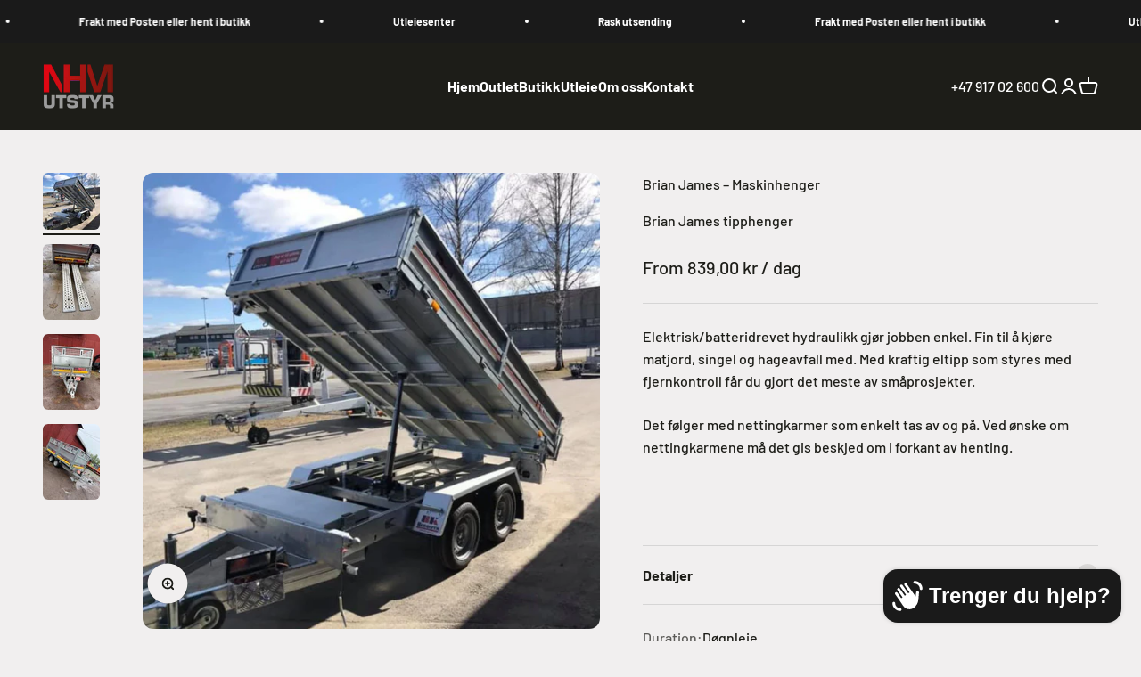

--- FILE ---
content_type: text/html; charset=utf-8
request_url: https://nhmutstyr.no/products/bk-3-veis-tipphenger
body_size: 28637
content:
<!doctype html>

<html class="no-js" lang="nb" dir="ltr">
  <head>
    <script>
    window.dataLayer = window.dataLayer || [];
    function gtag() {
        dataLayer.push(arguments);
    }
    gtag("consent", "default", {
        ad_storage: "denied",
        ad_user_data: "denied", 
        ad_personalization: "denied",
        analytics_storage: "denied",
        functionality_storage: "denied",
        personalization_storage: "denied",
        security_storage: "granted",
        wait_for_update: 2000,
    });
    gtag("set", "ads_data_redaction", true);
    gtag("set", "url_passthrough", true);
</script>
    
    <meta charset="utf-8">
    <meta name="viewport" content="width=device-width, initial-scale=1.0, height=device-height, minimum-scale=1.0, maximum-scale=1.0">
    <meta name="theme-color" content="#1D1D18">

    <title>Brian James tipphenger</title><meta name="description" content="Elektrisk/batteridrevet hydraulikk gjør jobben enkel. Fin til å kjøre matjord, singel og hageavfall med. Med kraftig eltipp som styres med fjernkontroll får du gjort det meste av småprosjekter. Det følger også med nettingkarmer som enkelt tas av og på."><link rel="canonical" href="https://nhmutstyr.no/products/bk-3-veis-tipphenger"><link rel="shortcut icon" href="//nhmutstyr.no/cdn/shop/files/Untitled_941_x_941_px.jpg?v=1708347676&width=96">
      <link rel="apple-touch-icon" href="//nhmutstyr.no/cdn/shop/files/Untitled_941_x_941_px.jpg?v=1708347676&width=180"><link rel="preconnect" href="https://cdn.shopify.com">
    <link rel="preconnect" href="https://fonts.shopifycdn.com" crossorigin>
    <link rel="dns-prefetch" href="https://productreviews.shopifycdn.com"><link rel="preload" href="//nhmutstyr.no/cdn/fonts/barlow/barlow_n7.691d1d11f150e857dcbc1c10ef03d825bc378d81.woff2" as="font" type="font/woff2" crossorigin><link rel="preload" href="//nhmutstyr.no/cdn/fonts/barlow/barlow_n5.a193a1990790eba0cc5cca569d23799830e90f07.woff2" as="font" type="font/woff2" crossorigin><meta property="og:type" content="product">
  <meta property="og:title" content="Brian James tipphenger">
  <meta property="product:price:amount" content="839,00">
  <meta property="product:price:currency" content="NOK"><meta property="og:image" content="http://nhmutstyr.no/cdn/shop/files/BK3-veisTipphenge_7ee2f4d5-f741-4ba4-813c-290b41601224_1.jpg?v=1715857822&width=2048">
  <meta property="og:image:secure_url" content="https://nhmutstyr.no/cdn/shop/files/BK3-veisTipphenge_7ee2f4d5-f741-4ba4-813c-290b41601224_1.jpg?v=1715857822&width=2048">
  <meta property="og:image:width" content="1000">
  <meta property="og:image:height" content="1000"><meta property="og:description" content="Elektrisk/batteridrevet hydraulikk gjør jobben enkel. Fin til å kjøre matjord, singel og hageavfall med. Med kraftig eltipp som styres med fjernkontroll får du gjort det meste av småprosjekter. Det følger også med nettingkarmer som enkelt tas av og på."><meta property="og:url" content="https://nhmutstyr.no/products/bk-3-veis-tipphenger">
<meta property="og:site_name" content="NHM Utstyr"><meta name="twitter:card" content="summary"><meta name="twitter:title" content="Brian James tipphenger">
  <meta name="twitter:description" content="Elektrisk/batteridrevet hydraulikk gjør jobben enkel. Fin til å kjøre matjord, singel og hageavfall med. Med kraftig eltipp som styres med fjernkontroll får du gjort det meste av småprosjekter.
Det følger med nettingkarmer som enkelt tas av og på. Ved ønske om nettingkarmene må det gis beskjed om i forkant av henting.  
 "><meta name="twitter:image" content="https://nhmutstyr.no/cdn/shop/files/BK3-veisTipphenge_7ee2f4d5-f741-4ba4-813c-290b41601224_1.jpg?crop=center&height=1200&v=1715857822&width=1200">
  <meta name="twitter:image:alt" content="">
  <script type="application/ld+json">
  {
    "@context": "https://schema.org",
    "@type": "Product",
    "productID": 8162186756245,
    "offers": [{
          "@type": "Offer",
          "name": "Døgnleie",
          "availability":"https://schema.org/InStock",
          "price": 839.0,
          "priceCurrency": "NOK",
          "priceValidUntil": "2026-01-11","url": "https://nhmutstyr.no/products/bk-3-veis-tipphenger?variant=44171260002453"
        },
{
          "@type": "Offer",
          "name": "Helgeleie",
          "availability":"https://schema.org/InStock",
          "price": 637.0,
          "priceCurrency": "NOK",
          "priceValidUntil": "2026-01-11","url": "https://nhmutstyr.no/products/bk-3-veis-tipphenger?variant=44171260035221"
        }
],"brand": {
      "@type": "Brand",
      "name": "Brian James"
    },
    "name": "Brian James tipphenger",
    "description": "Elektrisk\/batteridrevet hydraulikk gjør jobben enkel. Fin til å kjøre matjord, singel og hageavfall med. Med kraftig eltipp som styres med fjernkontroll får du gjort det meste av småprosjekter.\nDet følger med nettingkarmer som enkelt tas av og på. Ved ønske om nettingkarmene må det gis beskjed om i forkant av henting.  \n ",
    "category": "Henger",
    "url": "https://nhmutstyr.no/products/bk-3-veis-tipphenger",
    "sku": "","weight": {
        "@type": "QuantitativeValue",
        "unitCode": "kg",
        "value": 0.0
      },"image": {
      "@type": "ImageObject",
      "url": "https://nhmutstyr.no/cdn/shop/files/BK3-veisTipphenge_7ee2f4d5-f741-4ba4-813c-290b41601224_1.jpg?v=1715857822&width=1024",
      "image": "https://nhmutstyr.no/cdn/shop/files/BK3-veisTipphenge_7ee2f4d5-f741-4ba4-813c-290b41601224_1.jpg?v=1715857822&width=1024",
      "name": "",
      "width": "1024",
      "height": "1024"
    }
  }
  </script>



  <script type="application/ld+json">
  {
    "@context": "https://schema.org",
    "@type": "BreadcrumbList",
  "itemListElement": [{
      "@type": "ListItem",
      "position": 1,
      "name": "Hjem",
      "item": "https://nhmutstyr.no"
    },{
          "@type": "ListItem",
          "position": 2,
          "name": "Brian James tipphenger",
          "item": "https://nhmutstyr.no/products/bk-3-veis-tipphenger"
        }]
  }
  </script>

<style>/* Typography (heading) */
  @font-face {
  font-family: Barlow;
  font-weight: 700;
  font-style: normal;
  font-display: fallback;
  src: url("//nhmutstyr.no/cdn/fonts/barlow/barlow_n7.691d1d11f150e857dcbc1c10ef03d825bc378d81.woff2") format("woff2"),
       url("//nhmutstyr.no/cdn/fonts/barlow/barlow_n7.4fdbb1cb7da0e2c2f88492243ffa2b4f91924840.woff") format("woff");
}

@font-face {
  font-family: Barlow;
  font-weight: 700;
  font-style: italic;
  font-display: fallback;
  src: url("//nhmutstyr.no/cdn/fonts/barlow/barlow_i7.50e19d6cc2ba5146fa437a5a7443c76d5d730103.woff2") format("woff2"),
       url("//nhmutstyr.no/cdn/fonts/barlow/barlow_i7.47e9f98f1b094d912e6fd631cc3fe93d9f40964f.woff") format("woff");
}

/* Typography (body) */
  @font-face {
  font-family: Barlow;
  font-weight: 500;
  font-style: normal;
  font-display: fallback;
  src: url("//nhmutstyr.no/cdn/fonts/barlow/barlow_n5.a193a1990790eba0cc5cca569d23799830e90f07.woff2") format("woff2"),
       url("//nhmutstyr.no/cdn/fonts/barlow/barlow_n5.ae31c82169b1dc0715609b8cc6a610b917808358.woff") format("woff");
}

@font-face {
  font-family: Barlow;
  font-weight: 500;
  font-style: italic;
  font-display: fallback;
  src: url("//nhmutstyr.no/cdn/fonts/barlow/barlow_i5.714d58286997b65cd479af615cfa9bb0a117a573.woff2") format("woff2"),
       url("//nhmutstyr.no/cdn/fonts/barlow/barlow_i5.0120f77e6447d3b5df4bbec8ad8c2d029d87fb21.woff") format("woff");
}

@font-face {
  font-family: Barlow;
  font-weight: 700;
  font-style: normal;
  font-display: fallback;
  src: url("//nhmutstyr.no/cdn/fonts/barlow/barlow_n7.691d1d11f150e857dcbc1c10ef03d825bc378d81.woff2") format("woff2"),
       url("//nhmutstyr.no/cdn/fonts/barlow/barlow_n7.4fdbb1cb7da0e2c2f88492243ffa2b4f91924840.woff") format("woff");
}

@font-face {
  font-family: Barlow;
  font-weight: 700;
  font-style: italic;
  font-display: fallback;
  src: url("//nhmutstyr.no/cdn/fonts/barlow/barlow_i7.50e19d6cc2ba5146fa437a5a7443c76d5d730103.woff2") format("woff2"),
       url("//nhmutstyr.no/cdn/fonts/barlow/barlow_i7.47e9f98f1b094d912e6fd631cc3fe93d9f40964f.woff") format("woff");
}

:root {
    /**
     * ---------------------------------------------------------------------
     * SPACING VARIABLES
     *
     * We are using a spacing inspired from frameworks like Tailwind CSS.
     * ---------------------------------------------------------------------
     */
    --spacing-0-5: 0.125rem; /* 2px */
    --spacing-1: 0.25rem; /* 4px */
    --spacing-1-5: 0.375rem; /* 6px */
    --spacing-2: 0.5rem; /* 8px */
    --spacing-2-5: 0.625rem; /* 10px */
    --spacing-3: 0.75rem; /* 12px */
    --spacing-3-5: 0.875rem; /* 14px */
    --spacing-4: 1rem; /* 16px */
    --spacing-4-5: 1.125rem; /* 18px */
    --spacing-5: 1.25rem; /* 20px */
    --spacing-5-5: 1.375rem; /* 22px */
    --spacing-6: 1.5rem; /* 24px */
    --spacing-6-5: 1.625rem; /* 26px */
    --spacing-7: 1.75rem; /* 28px */
    --spacing-7-5: 1.875rem; /* 30px */
    --spacing-8: 2rem; /* 32px */
    --spacing-8-5: 2.125rem; /* 34px */
    --spacing-9: 2.25rem; /* 36px */
    --spacing-9-5: 2.375rem; /* 38px */
    --spacing-10: 2.5rem; /* 40px */
    --spacing-11: 2.75rem; /* 44px */
    --spacing-12: 3rem; /* 48px */
    --spacing-14: 3.5rem; /* 56px */
    --spacing-16: 4rem; /* 64px */
    --spacing-18: 4.5rem; /* 72px */
    --spacing-20: 5rem; /* 80px */
    --spacing-24: 6rem; /* 96px */
    --spacing-28: 7rem; /* 112px */
    --spacing-32: 8rem; /* 128px */
    --spacing-36: 9rem; /* 144px */
    --spacing-40: 10rem; /* 160px */
    --spacing-44: 11rem; /* 176px */
    --spacing-48: 12rem; /* 192px */
    --spacing-52: 13rem; /* 208px */
    --spacing-56: 14rem; /* 224px */
    --spacing-60: 15rem; /* 240px */
    --spacing-64: 16rem; /* 256px */
    --spacing-72: 18rem; /* 288px */
    --spacing-80: 20rem; /* 320px */
    --spacing-96: 24rem; /* 384px */

    /* Container */
    --container-max-width: 1600px;
    --container-narrow-max-width: 1350px;
    --container-gutter: var(--spacing-5);
    --section-outer-spacing-block: var(--spacing-12);
    --section-inner-max-spacing-block: var(--spacing-10);
    --section-inner-spacing-inline: var(--container-gutter);
    --section-stack-spacing-block: var(--spacing-8);

    /* Grid gutter */
    --grid-gutter: var(--spacing-5);

    /* Product list settings */
    --product-list-row-gap: var(--spacing-8);
    --product-list-column-gap: var(--grid-gutter);

    /* Form settings */
    --input-gap: var(--spacing-2);
    --input-height: 2.625rem;
    --input-padding-inline: var(--spacing-4);

    /* Other sizes */
    --sticky-area-height: calc(var(--sticky-announcement-bar-enabled, 0) * var(--announcement-bar-height, 0px) + var(--sticky-header-enabled, 0) * var(--header-height, 0px));

    /* RTL support */
    --transform-logical-flip: 1;
    --transform-origin-start: left;
    --transform-origin-end: right;

    /**
     * ---------------------------------------------------------------------
     * TYPOGRAPHY
     * ---------------------------------------------------------------------
     */

    /* Font properties */
    --heading-font-family: Barlow, sans-serif;
    --heading-font-weight: 700;
    --heading-font-style: normal;
    --heading-text-transform: normal;
    --heading-letter-spacing: -0.02em;
    --text-font-family: Barlow, sans-serif;
    --text-font-weight: 500;
    --text-font-style: normal;
    --text-letter-spacing: 0.0em;

    /* Font sizes */
    --text-h0: 2.75rem;
    --text-h1: 2rem;
    --text-h2: 1.75rem;
    --text-h3: 1.375rem;
    --text-h4: 1.125rem;
    --text-h5: 1.125rem;
    --text-h6: 1rem;
    --text-xs: 0.6875rem;
    --text-sm: 0.75rem;
    --text-base: 0.875rem;
    --text-lg: 1.125rem;

    /**
     * ---------------------------------------------------------------------
     * COLORS
     * ---------------------------------------------------------------------
     */

    /* Color settings */--accent: 29 29 24;
    --text-primary: 29 29 24;
    --background-primary: 241 239 239;
    --dialog-background: 255 255 255;
    --border-color: var(--text-color, var(--text-primary)) / 0.12;

    /* Button colors */
    --button-background-primary: 29 29 24;
    --button-text-primary: 255 255 255;
    --button-background-secondary: 212 13 18;
    --button-text-secondary: 255 255 255;

    /* Status colors */
    --success-background: 224 244 232;
    --success-text: 0 163 65;
    --warning-background: 255 246 233;
    --warning-text: 255 183 74;
    --error-background: 252 225 226;
    --error-text: 226 7 17;

    /* Product colors */
    --on-sale-text: 212 13 18;
    --on-sale-badge-background: 212 13 18;
    --on-sale-badge-text: 255 255 255;
    --sold-out-badge-background: 29 29 24;
    --sold-out-badge-text: 255 255 255;
    --primary-badge-background: 31 32 34;
    --primary-badge-text: 255 255 255;
    --star-color: 255 183 74;
    --product-card-background: 255 255 255;
    --product-card-text: 29 29 24;

    /* Header colors */
    --header-background: 29 29 24;
    --header-text: 255 255 255;

    /* Footer colors */
    --footer-background: 255 255 255;
    --footer-text: 29 29 24;

    /* Rounded variables (used for border radius) */
    --rounded-xs: 0.25rem;
    --rounded-sm: 0.375rem;
    --rounded: 0.75rem;
    --rounded-lg: 1.5rem;
    --rounded-full: 9999px;

    --rounded-button: 3.75rem;
    --rounded-input: 0.5rem;

    /* Box shadow */
    --shadow-sm: 0 2px 8px rgb(var(--text-primary) / 0.1);
    --shadow: 0 5px 15px rgb(var(--text-primary) / 0.1);
    --shadow-md: 0 5px 30px rgb(var(--text-primary) / 0.1);
    --shadow-block: 0px 18px 50px rgb(var(--text-primary) / 0.1);

    /**
     * ---------------------------------------------------------------------
     * OTHER
     * ---------------------------------------------------------------------
     */

    --cursor-close-svg-url: url(//nhmutstyr.no/cdn/shop/t/2/assets/cursor-close.svg?v=147174565022153725511708012103);
    --cursor-zoom-in-svg-url: url(//nhmutstyr.no/cdn/shop/t/2/assets/cursor-zoom-in.svg?v=154953035094101115921708012103);
    --cursor-zoom-out-svg-url: url(//nhmutstyr.no/cdn/shop/t/2/assets/cursor-zoom-out.svg?v=16155520337305705181708012103);
    --checkmark-svg-url: url(//nhmutstyr.no/cdn/shop/t/2/assets/checkmark.svg?v=77552481021870063511708012103);
  }

  [dir="rtl"]:root {
    /* RTL support */
    --transform-logical-flip: -1;
    --transform-origin-start: right;
    --transform-origin-end: left;
  }

  @media screen and (min-width: 700px) {
    :root {
      /* Typography (font size) */
      --text-h0: 3.5rem;
      --text-h1: 2.5rem;
      --text-h2: 2rem;
      --text-h3: 1.625rem;
      --text-h4: 1.375rem;
      --text-h5: 1.125rem;
      --text-h6: 1rem;

      --text-xs: 0.75rem;
      --text-sm: 0.875rem;
      --text-base: 1.0rem;
      --text-lg: 1.25rem;

      /* Spacing */
      --container-gutter: 2rem;
      --section-outer-spacing-block: var(--spacing-16);
      --section-inner-max-spacing-block: var(--spacing-12);
      --section-inner-spacing-inline: var(--spacing-12);
      --section-stack-spacing-block: var(--spacing-12);

      /* Grid gutter */
      --grid-gutter: var(--spacing-6);

      /* Product list settings */
      --product-list-row-gap: var(--spacing-12);

      /* Form settings */
      --input-gap: 1rem;
      --input-height: 3.125rem;
      --input-padding-inline: var(--spacing-5);
    }
  }

  @media screen and (min-width: 1000px) {
    :root {
      /* Spacing settings */
      --container-gutter: var(--spacing-12);
      --section-outer-spacing-block: var(--spacing-18);
      --section-inner-max-spacing-block: var(--spacing-16);
      --section-inner-spacing-inline: var(--spacing-16);
      --section-stack-spacing-block: var(--spacing-12);
    }
  }

  @media screen and (min-width: 1150px) {
    :root {
      /* Spacing settings */
      --container-gutter: var(--spacing-12);
      --section-outer-spacing-block: var(--spacing-20);
      --section-inner-max-spacing-block: var(--spacing-16);
      --section-inner-spacing-inline: var(--spacing-16);
      --section-stack-spacing-block: var(--spacing-12);
    }
  }

  @media screen and (min-width: 1400px) {
    :root {
      /* Typography (font size) */
      --text-h0: 4.5rem;
      --text-h1: 3.5rem;
      --text-h2: 2.75rem;
      --text-h3: 2rem;
      --text-h4: 1.75rem;
      --text-h5: 1.375rem;
      --text-h6: 1.25rem;

      --section-outer-spacing-block: var(--spacing-24);
      --section-inner-max-spacing-block: var(--spacing-18);
      --section-inner-spacing-inline: var(--spacing-18);
    }
  }

  @media screen and (min-width: 1600px) {
    :root {
      --section-outer-spacing-block: var(--spacing-24);
      --section-inner-max-spacing-block: var(--spacing-20);
      --section-inner-spacing-inline: var(--spacing-20);
    }
  }

  /**
   * ---------------------------------------------------------------------
   * LIQUID DEPENDANT CSS
   *
   * Our main CSS is Liquid free, but some very specific features depend on
   * theme settings, so we have them here
   * ---------------------------------------------------------------------
   */@media screen and (pointer: fine) {
        .button:not([disabled]):hover, .btn:not([disabled]):hover, .shopify-payment-button__button--unbranded:not([disabled]):hover {
          --button-background-opacity: 0.85;
        }

        .button--subdued:not([disabled]):hover {
          --button-background: var(--text-color) / .05 !important;
        }
      }</style><script>
  document.documentElement.classList.replace('no-js', 'js');

  // This allows to expose several variables to the global scope, to be used in scripts
  window.themeVariables = {
    settings: {
      showPageTransition: true,
      headingApparition: "split_fade",
      pageType: "product",
      moneyFormat: "{{amount_with_comma_separator}} kr",
      moneyWithCurrencyFormat: "{{amount_with_comma_separator}} NOK",
      currencyCodeEnabled: false,
      cartType: "popover",
      showDiscount: true,
      discountMode: "percentage"
    },

    strings: {
      accessibilityClose: "Lukk",
      accessibilityNext: "Neste",
      accessibilityPrevious: "Forrige",
      addToCartButton: "Legg i handlekurv",
      soldOutButton: "Utsolgt",
      preOrderButton: "Forhåndsbestilling",
      unavailableButton: "Utilgjengelig",
      closeGallery: "Lukk galleri",
      zoomGallery: "Forstørr",
      errorGallery: "Bilde kunne ikke lastes frem",
      soldOutBadge: "Utsolgt",
      discountBadge: "Spar @@",
      sku: "SKU:",
      searchNoResults: "Fant ingen resultater.",
      addOrderNote: "Legg til merknad i bestilling",
      editOrderNote: "Rediger merknad i bestilling",
      shippingEstimatorNoResults: "Vi sender dessverre ikke til din adresse.",
      shippingEstimatorOneResult: "Det er en fraktpris til din adresse:",
      shippingEstimatorMultipleResults: "Det er flere fraktpriser til din adresse:",
      shippingEstimatorError: "Én eller flere feil oppstod under innhenting av fraktpriser:"
    },

    breakpoints: {
      'sm': 'screen and (min-width: 700px)',
      'md': 'screen and (min-width: 1000px)',
      'lg': 'screen and (min-width: 1150px)',
      'xl': 'screen and (min-width: 1400px)',

      'sm-max': 'screen and (max-width: 699px)',
      'md-max': 'screen and (max-width: 999px)',
      'lg-max': 'screen and (max-width: 1149px)',
      'xl-max': 'screen and (max-width: 1399px)'
    }
  };window.addEventListener('DOMContentLoaded', () => {
      const isReloaded = (window.performance.navigation && window.performance.navigation.type === 1) || window.performance.getEntriesByType('navigation').map((nav) => nav.type).includes('reload');

      if ('animate' in document.documentElement && window.matchMedia('(prefers-reduced-motion: no-preference)').matches && document.referrer.includes(location.host) && !isReloaded) {
        document.body.animate({opacity: [0, 1]}, {duration: 115, fill: 'forwards'});
      }
    });

    window.addEventListener('pageshow', (event) => {
      document.body.classList.remove('page-transition');

      if (event.persisted) {
        document.body.animate({opacity: [0, 1]}, {duration: 0, fill: 'forwards'});
      }
    });// For detecting native share
  document.documentElement.classList.add(`native-share--${navigator.share ? 'enabled' : 'disabled'}`);// We save the product ID in local storage to be eventually used for recently viewed section
    try {
      const recentlyViewedProducts = new Set(JSON.parse(localStorage.getItem('theme:recently-viewed-products') || '[]'));

      recentlyViewedProducts.delete(8162186756245); // Delete first to re-move the product
      recentlyViewedProducts.add(8162186756245);

      localStorage.setItem('theme:recently-viewed-products', JSON.stringify(Array.from(recentlyViewedProducts.values()).reverse()));
    } catch (e) {
      // Safari in private mode does not allow setting item, we silently fail
    }</script><script type="module" src="//nhmutstyr.no/cdn/shop/t/2/assets/vendor.min.js?v=52426788336887041471709828116"></script>
    <script type="module" src="//nhmutstyr.no/cdn/shop/t/2/assets/theme.js?v=84431437169100840861711554246"></script>
    <script type="module" src="//nhmutstyr.no/cdn/shop/t/2/assets/sections.js?v=51028190170843564151711554247"></script>

    <script>window.performance && window.performance.mark && window.performance.mark('shopify.content_for_header.start');</script><meta name="google-site-verification" content="ouj1WfvIXeYkoVe56s78XU_OdmZVYvXWT1ZIGm_G8q8">
<meta id="shopify-digital-wallet" name="shopify-digital-wallet" content="/65100447893/digital_wallets/dialog">
<link rel="alternate" type="application/json+oembed" href="https://nhmutstyr.no/products/bk-3-veis-tipphenger.oembed">
<script async="async" src="/checkouts/internal/preloads.js?locale=nb-NO"></script>
<script id="shopify-features" type="application/json">{"accessToken":"2f1dabea3a981751acf44824d8cce677","betas":["rich-media-storefront-analytics"],"domain":"nhmutstyr.no","predictiveSearch":true,"shopId":65100447893,"locale":"nb"}</script>
<script>var Shopify = Shopify || {};
Shopify.shop = "nhm-utstyr.myshopify.com";
Shopify.locale = "nb";
Shopify.currency = {"active":"NOK","rate":"1.0"};
Shopify.country = "NO";
Shopify.theme = {"name":"Impact","id":136925184149,"schema_name":"Impact","schema_version":"5.2.0","theme_store_id":1190,"role":"main"};
Shopify.theme.handle = "null";
Shopify.theme.style = {"id":null,"handle":null};
Shopify.cdnHost = "nhmutstyr.no/cdn";
Shopify.routes = Shopify.routes || {};
Shopify.routes.root = "/";</script>
<script type="module">!function(o){(o.Shopify=o.Shopify||{}).modules=!0}(window);</script>
<script>!function(o){function n(){var o=[];function n(){o.push(Array.prototype.slice.apply(arguments))}return n.q=o,n}var t=o.Shopify=o.Shopify||{};t.loadFeatures=n(),t.autoloadFeatures=n()}(window);</script>
<script id="shop-js-analytics" type="application/json">{"pageType":"product"}</script>
<script defer="defer" async type="module" src="//nhmutstyr.no/cdn/shopifycloud/shop-js/modules/v2/client.init-shop-cart-sync_DSsQmCVh.nb.esm.js"></script>
<script defer="defer" async type="module" src="//nhmutstyr.no/cdn/shopifycloud/shop-js/modules/v2/chunk.common_CVFm4UDO.esm.js"></script>
<script type="module">
  await import("//nhmutstyr.no/cdn/shopifycloud/shop-js/modules/v2/client.init-shop-cart-sync_DSsQmCVh.nb.esm.js");
await import("//nhmutstyr.no/cdn/shopifycloud/shop-js/modules/v2/chunk.common_CVFm4UDO.esm.js");

  window.Shopify.SignInWithShop?.initShopCartSync?.({"fedCMEnabled":true,"windoidEnabled":true});

</script>
<script id="__st">var __st={"a":65100447893,"offset":3600,"reqid":"c4e96086-9415-431a-9a91-9a28f35028f4-1767290711","pageurl":"nhmutstyr.no\/products\/bk-3-veis-tipphenger","u":"1798002bc983","p":"product","rtyp":"product","rid":8162186756245};</script>
<script>window.ShopifyPaypalV4VisibilityTracking = true;</script>
<script id="captcha-bootstrap">!function(){'use strict';const t='contact',e='account',n='new_comment',o=[[t,t],['blogs',n],['comments',n],[t,'customer']],c=[[e,'customer_login'],[e,'guest_login'],[e,'recover_customer_password'],[e,'create_customer']],r=t=>t.map((([t,e])=>`form[action*='/${t}']:not([data-nocaptcha='true']) input[name='form_type'][value='${e}']`)).join(','),a=t=>()=>t?[...document.querySelectorAll(t)].map((t=>t.form)):[];function s(){const t=[...o],e=r(t);return a(e)}const i='password',u='form_key',d=['recaptcha-v3-token','g-recaptcha-response','h-captcha-response',i],f=()=>{try{return window.sessionStorage}catch{return}},m='__shopify_v',_=t=>t.elements[u];function p(t,e,n=!1){try{const o=window.sessionStorage,c=JSON.parse(o.getItem(e)),{data:r}=function(t){const{data:e,action:n}=t;return t[m]||n?{data:e,action:n}:{data:t,action:n}}(c);for(const[e,n]of Object.entries(r))t.elements[e]&&(t.elements[e].value=n);n&&o.removeItem(e)}catch(o){console.error('form repopulation failed',{error:o})}}const l='form_type',E='cptcha';function T(t){t.dataset[E]=!0}const w=window,h=w.document,L='Shopify',v='ce_forms',y='captcha';let A=!1;((t,e)=>{const n=(g='f06e6c50-85a8-45c8-87d0-21a2b65856fe',I='https://cdn.shopify.com/shopifycloud/storefront-forms-hcaptcha/ce_storefront_forms_captcha_hcaptcha.v1.5.2.iife.js',D={infoText:'Beskyttet av hCaptcha',privacyText:'Personvern',termsText:'Vilkår'},(t,e,n)=>{const o=w[L][v],c=o.bindForm;if(c)return c(t,g,e,D).then(n);var r;o.q.push([[t,g,e,D],n]),r=I,A||(h.body.append(Object.assign(h.createElement('script'),{id:'captcha-provider',async:!0,src:r})),A=!0)});var g,I,D;w[L]=w[L]||{},w[L][v]=w[L][v]||{},w[L][v].q=[],w[L][y]=w[L][y]||{},w[L][y].protect=function(t,e){n(t,void 0,e),T(t)},Object.freeze(w[L][y]),function(t,e,n,w,h,L){const[v,y,A,g]=function(t,e,n){const i=e?o:[],u=t?c:[],d=[...i,...u],f=r(d),m=r(i),_=r(d.filter((([t,e])=>n.includes(e))));return[a(f),a(m),a(_),s()]}(w,h,L),I=t=>{const e=t.target;return e instanceof HTMLFormElement?e:e&&e.form},D=t=>v().includes(t);t.addEventListener('submit',(t=>{const e=I(t);if(!e)return;const n=D(e)&&!e.dataset.hcaptchaBound&&!e.dataset.recaptchaBound,o=_(e),c=g().includes(e)&&(!o||!o.value);(n||c)&&t.preventDefault(),c&&!n&&(function(t){try{if(!f())return;!function(t){const e=f();if(!e)return;const n=_(t);if(!n)return;const o=n.value;o&&e.removeItem(o)}(t);const e=Array.from(Array(32),(()=>Math.random().toString(36)[2])).join('');!function(t,e){_(t)||t.append(Object.assign(document.createElement('input'),{type:'hidden',name:u})),t.elements[u].value=e}(t,e),function(t,e){const n=f();if(!n)return;const o=[...t.querySelectorAll(`input[type='${i}']`)].map((({name:t})=>t)),c=[...d,...o],r={};for(const[a,s]of new FormData(t).entries())c.includes(a)||(r[a]=s);n.setItem(e,JSON.stringify({[m]:1,action:t.action,data:r}))}(t,e)}catch(e){console.error('failed to persist form',e)}}(e),e.submit())}));const S=(t,e)=>{t&&!t.dataset[E]&&(n(t,e.some((e=>e===t))),T(t))};for(const o of['focusin','change'])t.addEventListener(o,(t=>{const e=I(t);D(e)&&S(e,y())}));const B=e.get('form_key'),M=e.get(l),P=B&&M;t.addEventListener('DOMContentLoaded',(()=>{const t=y();if(P)for(const e of t)e.elements[l].value===M&&p(e,B);[...new Set([...A(),...v().filter((t=>'true'===t.dataset.shopifyCaptcha))])].forEach((e=>S(e,t)))}))}(h,new URLSearchParams(w.location.search),n,t,e,['guest_login'])})(!0,!0)}();</script>
<script integrity="sha256-4kQ18oKyAcykRKYeNunJcIwy7WH5gtpwJnB7kiuLZ1E=" data-source-attribution="shopify.loadfeatures" defer="defer" src="//nhmutstyr.no/cdn/shopifycloud/storefront/assets/storefront/load_feature-a0a9edcb.js" crossorigin="anonymous"></script>
<script data-source-attribution="shopify.dynamic_checkout.dynamic.init">var Shopify=Shopify||{};Shopify.PaymentButton=Shopify.PaymentButton||{isStorefrontPortableWallets:!0,init:function(){window.Shopify.PaymentButton.init=function(){};var t=document.createElement("script");t.src="https://nhmutstyr.no/cdn/shopifycloud/portable-wallets/latest/portable-wallets.nb.js",t.type="module",document.head.appendChild(t)}};
</script>
<script data-source-attribution="shopify.dynamic_checkout.buyer_consent">
  function portableWalletsHideBuyerConsent(e){var t=document.getElementById("shopify-buyer-consent"),n=document.getElementById("shopify-subscription-policy-button");t&&n&&(t.classList.add("hidden"),t.setAttribute("aria-hidden","true"),n.removeEventListener("click",e))}function portableWalletsShowBuyerConsent(e){var t=document.getElementById("shopify-buyer-consent"),n=document.getElementById("shopify-subscription-policy-button");t&&n&&(t.classList.remove("hidden"),t.removeAttribute("aria-hidden"),n.addEventListener("click",e))}window.Shopify?.PaymentButton&&(window.Shopify.PaymentButton.hideBuyerConsent=portableWalletsHideBuyerConsent,window.Shopify.PaymentButton.showBuyerConsent=portableWalletsShowBuyerConsent);
</script>
<script>
  function portableWalletsCleanup(e){e&&e.src&&console.error("Failed to load portable wallets script "+e.src);var t=document.querySelectorAll("shopify-accelerated-checkout .shopify-payment-button__skeleton, shopify-accelerated-checkout-cart .wallet-cart-button__skeleton"),e=document.getElementById("shopify-buyer-consent");for(let e=0;e<t.length;e++)t[e].remove();e&&e.remove()}function portableWalletsNotLoadedAsModule(e){e instanceof ErrorEvent&&"string"==typeof e.message&&e.message.includes("import.meta")&&"string"==typeof e.filename&&e.filename.includes("portable-wallets")&&(window.removeEventListener("error",portableWalletsNotLoadedAsModule),window.Shopify.PaymentButton.failedToLoad=e,"loading"===document.readyState?document.addEventListener("DOMContentLoaded",window.Shopify.PaymentButton.init):window.Shopify.PaymentButton.init())}window.addEventListener("error",portableWalletsNotLoadedAsModule);
</script>

<script type="module" src="https://nhmutstyr.no/cdn/shopifycloud/portable-wallets/latest/portable-wallets.nb.js" onError="portableWalletsCleanup(this)" crossorigin="anonymous"></script>
<script nomodule>
  document.addEventListener("DOMContentLoaded", portableWalletsCleanup);
</script>

<script id='scb4127' type='text/javascript' async='' src='https://nhmutstyr.no/cdn/shopifycloud/privacy-banner/storefront-banner.js'></script><link id="shopify-accelerated-checkout-styles" rel="stylesheet" media="screen" href="https://nhmutstyr.no/cdn/shopifycloud/portable-wallets/latest/accelerated-checkout-backwards-compat.css" crossorigin="anonymous">
<style id="shopify-accelerated-checkout-cart">
        #shopify-buyer-consent {
  margin-top: 1em;
  display: inline-block;
  width: 100%;
}

#shopify-buyer-consent.hidden {
  display: none;
}

#shopify-subscription-policy-button {
  background: none;
  border: none;
  padding: 0;
  text-decoration: underline;
  font-size: inherit;
  cursor: pointer;
}

#shopify-subscription-policy-button::before {
  box-shadow: none;
}

      </style>

<script>window.performance && window.performance.mark && window.performance.mark('shopify.content_for_header.end');</script>
<link href="//nhmutstyr.no/cdn/shop/t/2/assets/theme.css?v=12329612970612339661711554245" rel="stylesheet" type="text/css" media="all" /><script type="text/javascript">
    (function(c,l,a,r,i,t,y){
        c[a]=c[a]||function(){(c[a].q=c[a].q||[]).push(arguments)};
        t=l.createElement(r);t.async=1;t.src="https://www.clarity.ms/tag/"+i;
        y=l.getElementsByTagName(r)[0];y.parentNode.insertBefore(t,y);
    })(window, document, "clarity", "script", "mm40g0ixwa");
</script>
  <!-- BEGIN app block: shopify://apps/izyrent/blocks/izyrent/cda4a37a-6d4d-4f3d-b8e5-c19d5c367c6a --><script></script>
<script>
var izyrent_shopify_js = `//nhmutstyr.no/cdn/shopifycloud/storefront/assets/themes_support/api.jquery-7ab1a3a4.js`;
var izyrent_current_page = `product`;

var izyrent_currency_format = `{{amount_with_comma_separator}} kr`;

var izyrent_money_format = `1.000,00 kr`;
</script>


<script>
var izyrentSettings = `{"timezone":{"ianaTimezone":"Europe/Paris","timezoneOffset":"+0100","currencyCode":"NOK"},"storefront":"bd8f7fc68b479749f310eabd7d281607","timeFormat":["24"],"translate":"auto","redirectCheckout":["cart"],"disabledDatesGlobal":{"dates":{},"collections":[]},"couponPrefix":"LEIE_","theme":{},"translations":{"nb":{"addtocart":"Legg til handlekurv","label":"Velg tidspunkt (Start)::Velg tidspunkt (Slutt)","please":"Vennligst velg en dato","select":"Velg","note":"Vennligst oppgi","clear":"Tøm","save":"Lagre","paynow":"Betal nå","paylater":"Betal senere","day":"dag","night":"natt","days":"dager","nights":"netter","min":"minimum","max":"maksimum","unavailable":"Du har valgt utilgjengelige datoer!","returnday":"Retur","quantity":"Antall","duration":"Varighet","terms":"Jeg har lest og forstått vilkårene","noresults":"Ingen produkter ledig for valgt dato. Forsøk å søke på en annen dag","multiplesearch":"Søk etter ledighet...","rangesearch":"Startdag...","endsearch":"Sluttdag..."}},"showMonths":{"md":"1","lg":"2"},"quantityPosition":"default","startCal":["first"],"displayCal":"default","displayPrice":"default","deposit":{"id":"45524022526101","amount":"0","percent":0},"checkoutMode":"default","showFinalPriceOnly":"disabled","sections":[{"label":"Calendar","value":"calendar"},{"label":"Resume","value":"resume"},{"label":"Add-ons","value":"addons"},{"label":"Requests","value":"requests"}],"syncDates":"disabled","countdown":"disabled","expiration":"15"}`;
if(typeof izyrentSettings === "string"){
  izyrentSettings = izyrentSettings.replace(/=>/g, ":");
  izyrentSettings = JSON.parse(izyrentSettings);
}

var izyrent_product_meta = {product : {id : 8162186756245 ,handle:`bk-3-veis-tipphenger`,tags:`izyrentmaskinhengerutleie`,collections: [
      
        { id: 315729346709 },
      
        { id: 315885518997 },
      
    ], variants : [{id : 44171260002453, price :83900},{id : 44171260035221, price :63700},]}}; 



 
</script>


<style>
.cart-count-bubble,.cart-item .quantity{ display:none;}
.mw-apo-configure-link{ display:none !important;}
.izyloader {
    padding: 10px;
    max-width: 44rem;
    width: 100%;
}
.izyloader > span {
  width: 48px;
  height: 48px;
  border-radius: 50%;
  display: inline-block;
  position: relative;
  border: 10px solid;
  border-color: rgb(0 0 0 / 7%) rgb(0 0 0 / 14%) rgb(0 0 0 / 21%) rgb(0 0 0 / 28%);
  box-sizing: border-box;
  animation: rotation 0.8s linear infinite;
  display: flex;
  margin: auto;
  padding-top: 10px;
}
body.izyloaderhide .izyloader,.cart-item__details .cart-item__discounted-prices{display:none !important;}
@keyframes rotation {
  0% {
    transform: rotate(0deg);
  }
  100% {
    transform: rotate(360deg);
  }
} 
</style>
<script>

 if(izyrentSettings?.theme?.text?.resume) {
     const color = izyrentSettings.theme.text.resume;
 
    const updateOpacity = (rgba, newOpacity) =>
                rgba.replace(
                  /rgba\((\d+),\s*(\d+),\s*(\d+),\s*[\d.]+\)/,
                  `rgba($1, $2, $3, ${newOpacity})`
                );

            
              let css = `.izyloader > span {border-color: ${updateOpacity(
               color,
                0.07
              )} ${updateOpacity(color, 0.14)} ${updateOpacity(
                color,
                0.21
              )} ${updateOpacity(color, 0.28)} !important;}`;

      document.head.insertAdjacentHTML('beforeend', `<style>${css}</style>`);
      
  }

</script>

<script>
 if (izyrentSettings?.displayPrice != "disabled") {
  document.head.insertAdjacentHTML('beforeend', `<style>.price { visibility: hidden; }</style>`);
  }
</script>
<style>
form[action*='cart/add']{
  visibility :hidden;
  }
.product-form__quantity{
    display:none;
    }
</style>

<script>
document.addEventListener("DOMContentLoaded", function(event) { 
    let allForms = "form[action*='/cart/add']";
    let atcSelector = `${allForms} [name='add'],${allForms} [type='submit'],${allForms} button[class*='cart'],${allForms} button[class*='Cart'],.izyAtc`;

    const formElement = document.querySelector(allForms);
    const atcElement = document.querySelector(atcSelector)?.closest(allForms);

   
    const loaderDiv = document.createElement("div");
    loaderDiv.className = "izyloader global";
    loaderDiv.innerHTML = "<span></span>";

   
    if (atcElement && atcElement.offsetParent !== null) {
        atcElement.parentNode.insertBefore(loaderDiv, atcElement);
    } else if (formElement) {
        formElement.parentNode.insertBefore(loaderDiv, formElement);
    }
});
  var izyrent_metafields = `{"id":"gid://shopify/Product/8162186756245","mode":"range","daynight":"day","label":"Start Day::End Day","activeDays":{"start":["1","2","3","4","5"],"end":["1","2","3","4","5"]},"maxDays":"365","minDays":"0","dayEnd":"0","timeMode":["enabled"],"timeRange":["08","20"],"minHours":"0","pickTime":true,"autoTime":true,"timeSlots":{"start":{"0":[],"1":["08:00","08:30","09:00","09:30","10:00","10:30","11:00","11:30","12:00","12:30","13:00","13:30","14:00","14:30","15:00"],"2":["08:00","08:30","09:00","09:30","10:00","10:30","11:00","11:30","12:00","12:30","13:00","13:30","14:00","14:30","15:00"],"3":["08:00","08:30","09:00","09:30","10:00","10:30","11:00","11:30","12:00","12:30","13:00","13:30","14:00","14:30","15:00"],"4":["08:00","08:30","09:00","09:30","10:00","10:30","11:00","11:30","12:00","12:30","13:00","13:30","14:00","14:30","15:00"],"5":["08:00","08:30","09:00","09:30","10:00","10:30","11:00","11:30","12:00","12:30","13:00","13:30","14:00"],"6":[]},"end":{"0":[],"1":["08:00"],"2":["08:00","08:30","09:00","09:30","10:00","10:30","11:00","11:30","12:00","12:30","13:00","13:30","14:00","14:30","15:00"],"3":["08:00","08:30","09:00","09:30","10:00","10:30","11:00","11:30","12:00","12:30","13:00","13:30","14:00","14:30","15:00"],"4":["08:00","08:30","09:00","09:30","10:00","10:30","11:00","11:30","12:00","12:30","13:00","13:30","14:00","14:30","15:00"],"5":["08:00","08:30","09:00","09:30","10:00","10:30","11:00","11:30","12:00","12:30","13:00","13:30","14:00"],"6":[]}},"minRangeDays":"1","maxRangeDays":"0","daysAllowed":"","durationVariants":false,"bookingNote":"","bookingTerms":"","disabledDates":{},"stock":"product","variantStock":{"product":{"stock":"1","duration":0,"interval":0,"disabledDates":{},"disabledCalendar":false,"activeDays":false,"timeSlots":false},"44171260002453":{"stock":"1","duration":"0","interval":0,"disabledDates":{},"activeDays":{"start":["1","2","3","4","5","6"],"end":["1","2","3","4","5","6"]},"timeSlots":false,"disabledCalendar":false,"prices":[{"days":"default","price":839}]},"44171260035221":{"stock":"1","duration":"0","interval":0,"disabledDates":{},"activeDays":{"start":["5"],"end":["1"]},"timeSlots":false,"disabledCalendar":false,"prices":[{"days":"default","price":637}]}},"calendarLinks":[],"addons":[],"notes":[],"discounts":[{"each":false,"amount":"0","percent":"0","days":"0","quantity":"0"}],"discountMode":"percent","rates":[{"amount":"0","percent":"0","minRange":"0","dates":{}}],"rateMode":"amount","showRates":false,"flatPrice":false,"multiBook":true,"allowActiveDays":true,"countLastRangeDay":false,"deposit":{"amount":0,"percent":0},"payLater":{"percent":"0","every":"month","split":"1","send":false}}`;
  izyrent_current_page = `product`;



 

</script>



<script src="https://izyrent.speaz.com/izyrent.js?shop=nhm-utstyr.myshopify.com&v=1767009383922" async></script>

<!-- END app block --><script src="https://cdn.shopify.com/extensions/7bc9bb47-adfa-4267-963e-cadee5096caf/inbox-1252/assets/inbox-chat-loader.js" type="text/javascript" defer="defer"></script>
<link href="https://monorail-edge.shopifysvc.com" rel="dns-prefetch">
<script>(function(){if ("sendBeacon" in navigator && "performance" in window) {try {var session_token_from_headers = performance.getEntriesByType('navigation')[0].serverTiming.find(x => x.name == '_s').description;} catch {var session_token_from_headers = undefined;}var session_cookie_matches = document.cookie.match(/_shopify_s=([^;]*)/);var session_token_from_cookie = session_cookie_matches && session_cookie_matches.length === 2 ? session_cookie_matches[1] : "";var session_token = session_token_from_headers || session_token_from_cookie || "";function handle_abandonment_event(e) {var entries = performance.getEntries().filter(function(entry) {return /monorail-edge.shopifysvc.com/.test(entry.name);});if (!window.abandonment_tracked && entries.length === 0) {window.abandonment_tracked = true;var currentMs = Date.now();var navigation_start = performance.timing.navigationStart;var payload = {shop_id: 65100447893,url: window.location.href,navigation_start,duration: currentMs - navigation_start,session_token,page_type: "product"};window.navigator.sendBeacon("https://monorail-edge.shopifysvc.com/v1/produce", JSON.stringify({schema_id: "online_store_buyer_site_abandonment/1.1",payload: payload,metadata: {event_created_at_ms: currentMs,event_sent_at_ms: currentMs}}));}}window.addEventListener('pagehide', handle_abandonment_event);}}());</script>
<script id="web-pixels-manager-setup">(function e(e,d,r,n,o){if(void 0===o&&(o={}),!Boolean(null===(a=null===(i=window.Shopify)||void 0===i?void 0:i.analytics)||void 0===a?void 0:a.replayQueue)){var i,a;window.Shopify=window.Shopify||{};var t=window.Shopify;t.analytics=t.analytics||{};var s=t.analytics;s.replayQueue=[],s.publish=function(e,d,r){return s.replayQueue.push([e,d,r]),!0};try{self.performance.mark("wpm:start")}catch(e){}var l=function(){var e={modern:/Edge?\/(1{2}[4-9]|1[2-9]\d|[2-9]\d{2}|\d{4,})\.\d+(\.\d+|)|Firefox\/(1{2}[4-9]|1[2-9]\d|[2-9]\d{2}|\d{4,})\.\d+(\.\d+|)|Chrom(ium|e)\/(9{2}|\d{3,})\.\d+(\.\d+|)|(Maci|X1{2}).+ Version\/(15\.\d+|(1[6-9]|[2-9]\d|\d{3,})\.\d+)([,.]\d+|)( \(\w+\)|)( Mobile\/\w+|) Safari\/|Chrome.+OPR\/(9{2}|\d{3,})\.\d+\.\d+|(CPU[ +]OS|iPhone[ +]OS|CPU[ +]iPhone|CPU IPhone OS|CPU iPad OS)[ +]+(15[._]\d+|(1[6-9]|[2-9]\d|\d{3,})[._]\d+)([._]\d+|)|Android:?[ /-](13[3-9]|1[4-9]\d|[2-9]\d{2}|\d{4,})(\.\d+|)(\.\d+|)|Android.+Firefox\/(13[5-9]|1[4-9]\d|[2-9]\d{2}|\d{4,})\.\d+(\.\d+|)|Android.+Chrom(ium|e)\/(13[3-9]|1[4-9]\d|[2-9]\d{2}|\d{4,})\.\d+(\.\d+|)|SamsungBrowser\/([2-9]\d|\d{3,})\.\d+/,legacy:/Edge?\/(1[6-9]|[2-9]\d|\d{3,})\.\d+(\.\d+|)|Firefox\/(5[4-9]|[6-9]\d|\d{3,})\.\d+(\.\d+|)|Chrom(ium|e)\/(5[1-9]|[6-9]\d|\d{3,})\.\d+(\.\d+|)([\d.]+$|.*Safari\/(?![\d.]+ Edge\/[\d.]+$))|(Maci|X1{2}).+ Version\/(10\.\d+|(1[1-9]|[2-9]\d|\d{3,})\.\d+)([,.]\d+|)( \(\w+\)|)( Mobile\/\w+|) Safari\/|Chrome.+OPR\/(3[89]|[4-9]\d|\d{3,})\.\d+\.\d+|(CPU[ +]OS|iPhone[ +]OS|CPU[ +]iPhone|CPU IPhone OS|CPU iPad OS)[ +]+(10[._]\d+|(1[1-9]|[2-9]\d|\d{3,})[._]\d+)([._]\d+|)|Android:?[ /-](13[3-9]|1[4-9]\d|[2-9]\d{2}|\d{4,})(\.\d+|)(\.\d+|)|Mobile Safari.+OPR\/([89]\d|\d{3,})\.\d+\.\d+|Android.+Firefox\/(13[5-9]|1[4-9]\d|[2-9]\d{2}|\d{4,})\.\d+(\.\d+|)|Android.+Chrom(ium|e)\/(13[3-9]|1[4-9]\d|[2-9]\d{2}|\d{4,})\.\d+(\.\d+|)|Android.+(UC? ?Browser|UCWEB|U3)[ /]?(15\.([5-9]|\d{2,})|(1[6-9]|[2-9]\d|\d{3,})\.\d+)\.\d+|SamsungBrowser\/(5\.\d+|([6-9]|\d{2,})\.\d+)|Android.+MQ{2}Browser\/(14(\.(9|\d{2,})|)|(1[5-9]|[2-9]\d|\d{3,})(\.\d+|))(\.\d+|)|K[Aa][Ii]OS\/(3\.\d+|([4-9]|\d{2,})\.\d+)(\.\d+|)/},d=e.modern,r=e.legacy,n=navigator.userAgent;return n.match(d)?"modern":n.match(r)?"legacy":"unknown"}(),u="modern"===l?"modern":"legacy",c=(null!=n?n:{modern:"",legacy:""})[u],f=function(e){return[e.baseUrl,"/wpm","/b",e.hashVersion,"modern"===e.buildTarget?"m":"l",".js"].join("")}({baseUrl:d,hashVersion:r,buildTarget:u}),m=function(e){var d=e.version,r=e.bundleTarget,n=e.surface,o=e.pageUrl,i=e.monorailEndpoint;return{emit:function(e){var a=e.status,t=e.errorMsg,s=(new Date).getTime(),l=JSON.stringify({metadata:{event_sent_at_ms:s},events:[{schema_id:"web_pixels_manager_load/3.1",payload:{version:d,bundle_target:r,page_url:o,status:a,surface:n,error_msg:t},metadata:{event_created_at_ms:s}}]});if(!i)return console&&console.warn&&console.warn("[Web Pixels Manager] No Monorail endpoint provided, skipping logging."),!1;try{return self.navigator.sendBeacon.bind(self.navigator)(i,l)}catch(e){}var u=new XMLHttpRequest;try{return u.open("POST",i,!0),u.setRequestHeader("Content-Type","text/plain"),u.send(l),!0}catch(e){return console&&console.warn&&console.warn("[Web Pixels Manager] Got an unhandled error while logging to Monorail."),!1}}}}({version:r,bundleTarget:l,surface:e.surface,pageUrl:self.location.href,monorailEndpoint:e.monorailEndpoint});try{o.browserTarget=l,function(e){var d=e.src,r=e.async,n=void 0===r||r,o=e.onload,i=e.onerror,a=e.sri,t=e.scriptDataAttributes,s=void 0===t?{}:t,l=document.createElement("script"),u=document.querySelector("head"),c=document.querySelector("body");if(l.async=n,l.src=d,a&&(l.integrity=a,l.crossOrigin="anonymous"),s)for(var f in s)if(Object.prototype.hasOwnProperty.call(s,f))try{l.dataset[f]=s[f]}catch(e){}if(o&&l.addEventListener("load",o),i&&l.addEventListener("error",i),u)u.appendChild(l);else{if(!c)throw new Error("Did not find a head or body element to append the script");c.appendChild(l)}}({src:f,async:!0,onload:function(){if(!function(){var e,d;return Boolean(null===(d=null===(e=window.Shopify)||void 0===e?void 0:e.analytics)||void 0===d?void 0:d.initialized)}()){var d=window.webPixelsManager.init(e)||void 0;if(d){var r=window.Shopify.analytics;r.replayQueue.forEach((function(e){var r=e[0],n=e[1],o=e[2];d.publishCustomEvent(r,n,o)})),r.replayQueue=[],r.publish=d.publishCustomEvent,r.visitor=d.visitor,r.initialized=!0}}},onerror:function(){return m.emit({status:"failed",errorMsg:"".concat(f," has failed to load")})},sri:function(e){var d=/^sha384-[A-Za-z0-9+/=]+$/;return"string"==typeof e&&d.test(e)}(c)?c:"",scriptDataAttributes:o}),m.emit({status:"loading"})}catch(e){m.emit({status:"failed",errorMsg:(null==e?void 0:e.message)||"Unknown error"})}}})({shopId: 65100447893,storefrontBaseUrl: "https://nhmutstyr.no",extensionsBaseUrl: "https://extensions.shopifycdn.com/cdn/shopifycloud/web-pixels-manager",monorailEndpoint: "https://monorail-edge.shopifysvc.com/unstable/produce_batch",surface: "storefront-renderer",enabledBetaFlags: ["2dca8a86","a0d5f9d2"],webPixelsConfigList: [{"id":"599752853","configuration":"{\"pixel_id\":\"381655775001670\",\"pixel_type\":\"facebook_pixel\"}","eventPayloadVersion":"v1","runtimeContext":"OPEN","scriptVersion":"ca16bc87fe92b6042fbaa3acc2fbdaa6","type":"APP","apiClientId":2329312,"privacyPurposes":["ANALYTICS","MARKETING","SALE_OF_DATA"],"dataSharingAdjustments":{"protectedCustomerApprovalScopes":["read_customer_address","read_customer_email","read_customer_name","read_customer_personal_data","read_customer_phone"]}},{"id":"547192981","configuration":"{\"config\":\"{\\\"pixel_id\\\":\\\"G-TL20N355LD\\\",\\\"target_country\\\":\\\"NO\\\",\\\"gtag_events\\\":[{\\\"type\\\":\\\"begin_checkout\\\",\\\"action_label\\\":[\\\"G-TL20N355LD\\\",\\\"AW-16589467543\\\/QDPWCJTLw7UZEJffvOY9\\\"]},{\\\"type\\\":\\\"search\\\",\\\"action_label\\\":[\\\"G-TL20N355LD\\\",\\\"AW-16589467543\\\/xhcOCI7Lw7UZEJffvOY9\\\"]},{\\\"type\\\":\\\"view_item\\\",\\\"action_label\\\":[\\\"G-TL20N355LD\\\",\\\"AW-16589467543\\\/MNk0CIvLw7UZEJffvOY9\\\",\\\"MC-63W9G0FX60\\\"]},{\\\"type\\\":\\\"purchase\\\",\\\"action_label\\\":[\\\"G-TL20N355LD\\\",\\\"AW-16589467543\\\/xO0ZCIXLw7UZEJffvOY9\\\",\\\"MC-63W9G0FX60\\\"]},{\\\"type\\\":\\\"page_view\\\",\\\"action_label\\\":[\\\"G-TL20N355LD\\\",\\\"AW-16589467543\\\/TQB5CIjLw7UZEJffvOY9\\\",\\\"MC-63W9G0FX60\\\"]},{\\\"type\\\":\\\"add_payment_info\\\",\\\"action_label\\\":[\\\"G-TL20N355LD\\\",\\\"AW-16589467543\\\/lWhuCJfLw7UZEJffvOY9\\\"]},{\\\"type\\\":\\\"add_to_cart\\\",\\\"action_label\\\":[\\\"G-TL20N355LD\\\",\\\"AW-16589467543\\\/omg6CJHLw7UZEJffvOY9\\\"]}],\\\"enable_monitoring_mode\\\":false}\"}","eventPayloadVersion":"v1","runtimeContext":"OPEN","scriptVersion":"b2a88bafab3e21179ed38636efcd8a93","type":"APP","apiClientId":1780363,"privacyPurposes":[],"dataSharingAdjustments":{"protectedCustomerApprovalScopes":["read_customer_address","read_customer_email","read_customer_name","read_customer_personal_data","read_customer_phone"]}},{"id":"shopify-app-pixel","configuration":"{}","eventPayloadVersion":"v1","runtimeContext":"STRICT","scriptVersion":"0450","apiClientId":"shopify-pixel","type":"APP","privacyPurposes":["ANALYTICS","MARKETING"]},{"id":"shopify-custom-pixel","eventPayloadVersion":"v1","runtimeContext":"LAX","scriptVersion":"0450","apiClientId":"shopify-pixel","type":"CUSTOM","privacyPurposes":["ANALYTICS","MARKETING"]}],isMerchantRequest: false,initData: {"shop":{"name":"NHM Utstyr","paymentSettings":{"currencyCode":"NOK"},"myshopifyDomain":"nhm-utstyr.myshopify.com","countryCode":"NO","storefrontUrl":"https:\/\/nhmutstyr.no"},"customer":null,"cart":null,"checkout":null,"productVariants":[{"price":{"amount":839.0,"currencyCode":"NOK"},"product":{"title":"Brian James tipphenger","vendor":"Brian James","id":"8162186756245","untranslatedTitle":"Brian James tipphenger","url":"\/products\/bk-3-veis-tipphenger","type":"Henger"},"id":"44171260002453","image":{"src":"\/\/nhmutstyr.no\/cdn\/shop\/files\/BK3-veisTipphenge_7ee2f4d5-f741-4ba4-813c-290b41601224_1.jpg?v=1715857822"},"sku":"","title":"Døgnleie","untranslatedTitle":"Døgnleie"},{"price":{"amount":637.0,"currencyCode":"NOK"},"product":{"title":"Brian James tipphenger","vendor":"Brian James","id":"8162186756245","untranslatedTitle":"Brian James tipphenger","url":"\/products\/bk-3-veis-tipphenger","type":"Henger"},"id":"44171260035221","image":{"src":"\/\/nhmutstyr.no\/cdn\/shop\/files\/BK3-veisTipphenge_7ee2f4d5-f741-4ba4-813c-290b41601224_1.jpg?v=1715857822"},"sku":"","title":"Helgeleie","untranslatedTitle":"Helgeleie"}],"purchasingCompany":null},},"https://nhmutstyr.no/cdn","da62cc92w68dfea28pcf9825a4m392e00d0",{"modern":"","legacy":""},{"shopId":"65100447893","storefrontBaseUrl":"https:\/\/nhmutstyr.no","extensionBaseUrl":"https:\/\/extensions.shopifycdn.com\/cdn\/shopifycloud\/web-pixels-manager","surface":"storefront-renderer","enabledBetaFlags":"[\"2dca8a86\", \"a0d5f9d2\"]","isMerchantRequest":"false","hashVersion":"da62cc92w68dfea28pcf9825a4m392e00d0","publish":"custom","events":"[[\"page_viewed\",{}],[\"product_viewed\",{\"productVariant\":{\"price\":{\"amount\":839.0,\"currencyCode\":\"NOK\"},\"product\":{\"title\":\"Brian James tipphenger\",\"vendor\":\"Brian James\",\"id\":\"8162186756245\",\"untranslatedTitle\":\"Brian James tipphenger\",\"url\":\"\/products\/bk-3-veis-tipphenger\",\"type\":\"Henger\"},\"id\":\"44171260002453\",\"image\":{\"src\":\"\/\/nhmutstyr.no\/cdn\/shop\/files\/BK3-veisTipphenge_7ee2f4d5-f741-4ba4-813c-290b41601224_1.jpg?v=1715857822\"},\"sku\":\"\",\"title\":\"Døgnleie\",\"untranslatedTitle\":\"Døgnleie\"}}]]"});</script><script>
  window.ShopifyAnalytics = window.ShopifyAnalytics || {};
  window.ShopifyAnalytics.meta = window.ShopifyAnalytics.meta || {};
  window.ShopifyAnalytics.meta.currency = 'NOK';
  var meta = {"product":{"id":8162186756245,"gid":"gid:\/\/shopify\/Product\/8162186756245","vendor":"Brian James","type":"Henger","handle":"bk-3-veis-tipphenger","variants":[{"id":44171260002453,"price":83900,"name":"Brian James tipphenger - Døgnleie","public_title":"Døgnleie","sku":""},{"id":44171260035221,"price":63700,"name":"Brian James tipphenger - Helgeleie","public_title":"Helgeleie","sku":""}],"remote":false},"page":{"pageType":"product","resourceType":"product","resourceId":8162186756245,"requestId":"c4e96086-9415-431a-9a91-9a28f35028f4-1767290711"}};
  for (var attr in meta) {
    window.ShopifyAnalytics.meta[attr] = meta[attr];
  }
</script>
<script class="analytics">
  (function () {
    var customDocumentWrite = function(content) {
      var jquery = null;

      if (window.jQuery) {
        jquery = window.jQuery;
      } else if (window.Checkout && window.Checkout.$) {
        jquery = window.Checkout.$;
      }

      if (jquery) {
        jquery('body').append(content);
      }
    };

    var hasLoggedConversion = function(token) {
      if (token) {
        return document.cookie.indexOf('loggedConversion=' + token) !== -1;
      }
      return false;
    }

    var setCookieIfConversion = function(token) {
      if (token) {
        var twoMonthsFromNow = new Date(Date.now());
        twoMonthsFromNow.setMonth(twoMonthsFromNow.getMonth() + 2);

        document.cookie = 'loggedConversion=' + token + '; expires=' + twoMonthsFromNow;
      }
    }

    var trekkie = window.ShopifyAnalytics.lib = window.trekkie = window.trekkie || [];
    if (trekkie.integrations) {
      return;
    }
    trekkie.methods = [
      'identify',
      'page',
      'ready',
      'track',
      'trackForm',
      'trackLink'
    ];
    trekkie.factory = function(method) {
      return function() {
        var args = Array.prototype.slice.call(arguments);
        args.unshift(method);
        trekkie.push(args);
        return trekkie;
      };
    };
    for (var i = 0; i < trekkie.methods.length; i++) {
      var key = trekkie.methods[i];
      trekkie[key] = trekkie.factory(key);
    }
    trekkie.load = function(config) {
      trekkie.config = config || {};
      trekkie.config.initialDocumentCookie = document.cookie;
      var first = document.getElementsByTagName('script')[0];
      var script = document.createElement('script');
      script.type = 'text/javascript';
      script.onerror = function(e) {
        var scriptFallback = document.createElement('script');
        scriptFallback.type = 'text/javascript';
        scriptFallback.onerror = function(error) {
                var Monorail = {
      produce: function produce(monorailDomain, schemaId, payload) {
        var currentMs = new Date().getTime();
        var event = {
          schema_id: schemaId,
          payload: payload,
          metadata: {
            event_created_at_ms: currentMs,
            event_sent_at_ms: currentMs
          }
        };
        return Monorail.sendRequest("https://" + monorailDomain + "/v1/produce", JSON.stringify(event));
      },
      sendRequest: function sendRequest(endpointUrl, payload) {
        // Try the sendBeacon API
        if (window && window.navigator && typeof window.navigator.sendBeacon === 'function' && typeof window.Blob === 'function' && !Monorail.isIos12()) {
          var blobData = new window.Blob([payload], {
            type: 'text/plain'
          });

          if (window.navigator.sendBeacon(endpointUrl, blobData)) {
            return true;
          } // sendBeacon was not successful

        } // XHR beacon

        var xhr = new XMLHttpRequest();

        try {
          xhr.open('POST', endpointUrl);
          xhr.setRequestHeader('Content-Type', 'text/plain');
          xhr.send(payload);
        } catch (e) {
          console.log(e);
        }

        return false;
      },
      isIos12: function isIos12() {
        return window.navigator.userAgent.lastIndexOf('iPhone; CPU iPhone OS 12_') !== -1 || window.navigator.userAgent.lastIndexOf('iPad; CPU OS 12_') !== -1;
      }
    };
    Monorail.produce('monorail-edge.shopifysvc.com',
      'trekkie_storefront_load_errors/1.1',
      {shop_id: 65100447893,
      theme_id: 136925184149,
      app_name: "storefront",
      context_url: window.location.href,
      source_url: "//nhmutstyr.no/cdn/s/trekkie.storefront.8f32c7f0b513e73f3235c26245676203e1209161.min.js"});

        };
        scriptFallback.async = true;
        scriptFallback.src = '//nhmutstyr.no/cdn/s/trekkie.storefront.8f32c7f0b513e73f3235c26245676203e1209161.min.js';
        first.parentNode.insertBefore(scriptFallback, first);
      };
      script.async = true;
      script.src = '//nhmutstyr.no/cdn/s/trekkie.storefront.8f32c7f0b513e73f3235c26245676203e1209161.min.js';
      first.parentNode.insertBefore(script, first);
    };
    trekkie.load(
      {"Trekkie":{"appName":"storefront","development":false,"defaultAttributes":{"shopId":65100447893,"isMerchantRequest":null,"themeId":136925184149,"themeCityHash":"4477420987854389834","contentLanguage":"nb","currency":"NOK","eventMetadataId":"afaac678-9c42-47aa-be99-20863ded4fda"},"isServerSideCookieWritingEnabled":true,"monorailRegion":"shop_domain","enabledBetaFlags":["65f19447"]},"Session Attribution":{},"S2S":{"facebookCapiEnabled":true,"source":"trekkie-storefront-renderer","apiClientId":580111}}
    );

    var loaded = false;
    trekkie.ready(function() {
      if (loaded) return;
      loaded = true;

      window.ShopifyAnalytics.lib = window.trekkie;

      var originalDocumentWrite = document.write;
      document.write = customDocumentWrite;
      try { window.ShopifyAnalytics.merchantGoogleAnalytics.call(this); } catch(error) {};
      document.write = originalDocumentWrite;

      window.ShopifyAnalytics.lib.page(null,{"pageType":"product","resourceType":"product","resourceId":8162186756245,"requestId":"c4e96086-9415-431a-9a91-9a28f35028f4-1767290711","shopifyEmitted":true});

      var match = window.location.pathname.match(/checkouts\/(.+)\/(thank_you|post_purchase)/)
      var token = match? match[1]: undefined;
      if (!hasLoggedConversion(token)) {
        setCookieIfConversion(token);
        window.ShopifyAnalytics.lib.track("Viewed Product",{"currency":"NOK","variantId":44171260002453,"productId":8162186756245,"productGid":"gid:\/\/shopify\/Product\/8162186756245","name":"Brian James tipphenger - Døgnleie","price":"839.00","sku":"","brand":"Brian James","variant":"Døgnleie","category":"Henger","nonInteraction":true,"remote":false},undefined,undefined,{"shopifyEmitted":true});
      window.ShopifyAnalytics.lib.track("monorail:\/\/trekkie_storefront_viewed_product\/1.1",{"currency":"NOK","variantId":44171260002453,"productId":8162186756245,"productGid":"gid:\/\/shopify\/Product\/8162186756245","name":"Brian James tipphenger - Døgnleie","price":"839.00","sku":"","brand":"Brian James","variant":"Døgnleie","category":"Henger","nonInteraction":true,"remote":false,"referer":"https:\/\/nhmutstyr.no\/products\/bk-3-veis-tipphenger"});
      }
    });


        var eventsListenerScript = document.createElement('script');
        eventsListenerScript.async = true;
        eventsListenerScript.src = "//nhmutstyr.no/cdn/shopifycloud/storefront/assets/shop_events_listener-3da45d37.js";
        document.getElementsByTagName('head')[0].appendChild(eventsListenerScript);

})();</script>
<script
  defer
  src="https://nhmutstyr.no/cdn/shopifycloud/perf-kit/shopify-perf-kit-2.1.2.min.js"
  data-application="storefront-renderer"
  data-shop-id="65100447893"
  data-render-region="gcp-us-central1"
  data-page-type="product"
  data-theme-instance-id="136925184149"
  data-theme-name="Impact"
  data-theme-version="5.2.0"
  data-monorail-region="shop_domain"
  data-resource-timing-sampling-rate="10"
  data-shs="true"
  data-shs-beacon="true"
  data-shs-export-with-fetch="true"
  data-shs-logs-sample-rate="1"
  data-shs-beacon-endpoint="https://nhmutstyr.no/api/collect"
></script>
</head>

  <body class="page-transition zoom-image--enabled"><!-- DRAWER -->
<template id="drawer-default-template">
  <style>
    [hidden] {
      display: none !important;
    }
  </style>

  <button part="outside-close-button" is="close-button" aria-label="Lukk"><svg role="presentation" stroke-width="2" focusable="false" width="24" height="24" class="icon icon-close" viewBox="0 0 24 24">
        <path d="M17.658 6.343 6.344 17.657M17.658 17.657 6.344 6.343" stroke="currentColor"></path>
      </svg></button>

  <div part="overlay"></div>

  <div part="content">
    <header part="header">
      <slot name="header"></slot>

      <button part="close-button" is="close-button" aria-label="Lukk"><svg role="presentation" stroke-width="2" focusable="false" width="24" height="24" class="icon icon-close" viewBox="0 0 24 24">
        <path d="M17.658 6.343 6.344 17.657M17.658 17.657 6.344 6.343" stroke="currentColor"></path>
      </svg></button>
    </header>

    <div part="body">
      <slot></slot>
    </div>

    <footer part="footer">
      <slot name="footer"></slot>
    </footer>
  </div>
</template>

<!-- POPOVER -->
<template id="popover-default-template">
  <button part="outside-close-button" is="close-button" aria-label="Lukk"><svg role="presentation" stroke-width="2" focusable="false" width="24" height="24" class="icon icon-close" viewBox="0 0 24 24">
        <path d="M17.658 6.343 6.344 17.657M17.658 17.657 6.344 6.343" stroke="currentColor"></path>
      </svg></button>

  <div part="overlay"></div>

  <div part="content">
    <header part="title">
      <slot name="title"></slot>
    </header>

    <div part="body">
      <slot></slot>
    </div>
  </div>
</template><a href="#main" class="skip-to-content sr-only">Hopp til innhold</a><!-- BEGIN sections: header-group -->
<aside id="shopify-section-sections--16926737203349__announcement-bar" class="shopify-section shopify-section-group-header-group shopify-section--announcement-bar"><style>
    :root {
      --sticky-announcement-bar-enabled:0;
    }</style><height-observer variable="announcement-bar">
    <div class="announcement-bar bg-custom text-custom"style="--background: 26 26 26; --text-color: 255 255 255;"><marquee-text scrolling-speed="20" class="announcement-bar__scrolling-list"><span class="announcement-bar__item" ><p class="bold text-xs" >Utleiesenter
</p>

              <span class="shape-circle shape--sm"></span><p class="bold text-xs" >Rask utsending
</p>

              <span class="shape-circle shape--sm"></span><p class="bold text-xs" >Frakt med Posten eller hent i butikk
</p>

              <span class="shape-circle shape--sm"></span></span><span class="announcement-bar__item" aria-hidden="true"><p class="bold text-xs" >Utleiesenter
</p>

              <span class="shape-circle shape--sm"></span><p class="bold text-xs" >Rask utsending
</p>

              <span class="shape-circle shape--sm"></span><p class="bold text-xs" >Frakt med Posten eller hent i butikk
</p>

              <span class="shape-circle shape--sm"></span></span><span class="announcement-bar__item" aria-hidden="true"><p class="bold text-xs" >Utleiesenter
</p>

              <span class="shape-circle shape--sm"></span><p class="bold text-xs" >Rask utsending
</p>

              <span class="shape-circle shape--sm"></span><p class="bold text-xs" >Frakt med Posten eller hent i butikk
</p>

              <span class="shape-circle shape--sm"></span></span><span class="announcement-bar__item" aria-hidden="true"><p class="bold text-xs" >Utleiesenter
</p>

              <span class="shape-circle shape--sm"></span><p class="bold text-xs" >Rask utsending
</p>

              <span class="shape-circle shape--sm"></span><p class="bold text-xs" >Frakt med Posten eller hent i butikk
</p>

              <span class="shape-circle shape--sm"></span></span><span class="announcement-bar__item" aria-hidden="true"><p class="bold text-xs" >Utleiesenter
</p>

              <span class="shape-circle shape--sm"></span><p class="bold text-xs" >Rask utsending
</p>

              <span class="shape-circle shape--sm"></span><p class="bold text-xs" >Frakt med Posten eller hent i butikk
</p>

              <span class="shape-circle shape--sm"></span></span><span class="announcement-bar__item" aria-hidden="true"><p class="bold text-xs" >Utleiesenter
</p>

              <span class="shape-circle shape--sm"></span><p class="bold text-xs" >Rask utsending
</p>

              <span class="shape-circle shape--sm"></span><p class="bold text-xs" >Frakt med Posten eller hent i butikk
</p>

              <span class="shape-circle shape--sm"></span></span><span class="announcement-bar__item" aria-hidden="true"><p class="bold text-xs" >Utleiesenter
</p>

              <span class="shape-circle shape--sm"></span><p class="bold text-xs" >Rask utsending
</p>

              <span class="shape-circle shape--sm"></span><p class="bold text-xs" >Frakt med Posten eller hent i butikk
</p>

              <span class="shape-circle shape--sm"></span></span><span class="announcement-bar__item" aria-hidden="true"><p class="bold text-xs" >Utleiesenter
</p>

              <span class="shape-circle shape--sm"></span><p class="bold text-xs" >Rask utsending
</p>

              <span class="shape-circle shape--sm"></span><p class="bold text-xs" >Frakt med Posten eller hent i butikk
</p>

              <span class="shape-circle shape--sm"></span></span><span class="announcement-bar__item" aria-hidden="true"><p class="bold text-xs" >Utleiesenter
</p>

              <span class="shape-circle shape--sm"></span><p class="bold text-xs" >Rask utsending
</p>

              <span class="shape-circle shape--sm"></span><p class="bold text-xs" >Frakt med Posten eller hent i butikk
</p>

              <span class="shape-circle shape--sm"></span></span><span class="announcement-bar__item" aria-hidden="true"><p class="bold text-xs" >Utleiesenter
</p>

              <span class="shape-circle shape--sm"></span><p class="bold text-xs" >Rask utsending
</p>

              <span class="shape-circle shape--sm"></span><p class="bold text-xs" >Frakt med Posten eller hent i butikk
</p>

              <span class="shape-circle shape--sm"></span></span></marquee-text></div>
  </height-observer>

  <script>
    document.documentElement.style.setProperty('--announcement-bar-height', Math.round(document.getElementById('shopify-section-sections--16926737203349__announcement-bar').clientHeight) + 'px');
  </script></aside><header id="shopify-section-sections--16926737203349__header" class="shopify-section shopify-section-group-header-group shopify-section--header"><style>
  :root {
    --sticky-header-enabled:1;
  }

  #shopify-section-sections--16926737203349__header {
    --header-grid-template: "main-nav logo secondary-nav" / minmax(0, 1fr) auto minmax(0, 1fr);
    --header-padding-block: var(--spacing-3);
    --header-background-opacity: 1.0;
    --header-background-blur-radius: 0px;
    --header-transparent-text-color: 255 255 255;--header-logo-width: 100px;
      --header-logo-height: 62px;position: sticky;
    top: 0;
    z-index: 10;
  }.shopify-section--announcement-bar ~ #shopify-section-sections--16926737203349__header {
      top: calc(var(--sticky-announcement-bar-enabled, 0) * var(--announcement-bar-height, 0px));
    }@media screen and (min-width: 700px) {
    #shopify-section-sections--16926737203349__header {--header-logo-width: 80px;
        --header-logo-height: 50px;--header-padding-block: var(--spacing-6);
    }
  }@media screen and (min-width: 1150px) {#shopify-section-sections--16926737203349__header {
        --header-grid-template: "logo main-nav secondary-nav" / minmax(0, 1fr) fit-content(70%) minmax(0, 1fr);
      }
    }</style>

<height-observer variable="header">
  <store-header class="header"  sticky>
    <div class="header__wrapper"><div class="header__main-nav">
        <div class="header__icon-list">
          <button type="button" class="tap-area lg:hidden" aria-controls="header-sidebar-menu">
            <span class="sr-only">Åpne navigeringsmeny</span><svg role="presentation" stroke-width="2" focusable="false" width="22" height="22" class="icon icon-hamburger" viewBox="0 0 22 22">
        <path d="M1 5h20M1 11h20M1 17h20" stroke="currentColor" stroke-linecap="round"></path>
      </svg></button>

          
          <a href="/search" class="tap-area sm:hidden" aria-controls="search-drawer">
            <span class="sr-only">Åpne søk</span><svg role="presentation" stroke-width="2" focusable="false" width="22" height="22" class="icon icon-search" viewBox="0 0 22 22">
        <circle cx="11" cy="10" r="7" fill="none" stroke="currentColor"></circle>
        <path d="m16 15 3 3" stroke="currentColor" stroke-linecap="round" stroke-linejoin="round"></path>
      </svg></a><nav class="header__link-list justify-center wrap" role="navigation">
              <ul class="contents" role="list">

                  <li><a href="/" class="bold link-faded-reverse" >Hjem</a></li>

                  <li><a href="/collections/outlet" class="bold link-faded-reverse" >Outlet</a></li>

                  <li><a href="/collections/butikk" class="bold link-faded-reverse" >Butikk</a></li>

                  <li><a href="/collections/nhm-utstyr" class="bold link-faded-reverse" >Utleie</a></li>

                  <li><a href="/pages/om-oss" class="bold link-faded-reverse" >Om oss</a></li>

                  <li><a href="/pages/contact" class="bold link-faded-reverse" >Kontakt</a></li></ul>
            </nav></div>
      </div>
        <a href="/" class="header__logo"><span class="sr-only">NHM Utstyr</span><img src="//nhmutstyr.no/cdn/shop/files/Untitled_design_68.png?v=1708347427&amp;width=1519" alt="NHM Utstyr logo: Stilig design med røde bokstaver for &quot;NHM&quot; og grå bokstaver for &quot;UTSTYR&quot;." srcset="//nhmutstyr.no/cdn/shop/files/Untitled_design_68.png?v=1708347427&amp;width=160 160w, //nhmutstyr.no/cdn/shop/files/Untitled_design_68.png?v=1708347427&amp;width=240 240w" width="1519" height="941" sizes="80px" class="header__logo-image"><img src="//nhmutstyr.no/cdn/shop/files/Untitled_design_68.png?v=1708347427&amp;width=1519" alt="NHM Utstyr logo: Stilig design med røde bokstaver for &quot;NHM&quot; og grå bokstaver for &quot;UTSTYR&quot;." srcset="//nhmutstyr.no/cdn/shop/files/Untitled_design_68.png?v=1708347427&amp;width=160 160w, //nhmutstyr.no/cdn/shop/files/Untitled_design_68.png?v=1708347427&amp;width=240 240w" width="1519" height="941" sizes="80px" class="header__logo-image header__logo-image--transparent"></a>
      
<div class="header__secondary-nav"><div class="header__icon-list"><a href="tel:91702600" class="hidden tap-area sm:block" aria-controls="search-drawer">
            +47 917 02 600
          </a>
          <a href="/search" class="hidden tap-area sm:block" aria-controls="search-drawer">
            <span class="sr-only">Åpne søk</span><svg role="presentation" stroke-width="2" focusable="false" width="22" height="22" class="icon icon-search" viewBox="0 0 22 22">
        <circle cx="11" cy="10" r="7" fill="none" stroke="currentColor"></circle>
        <path d="m16 15 3 3" stroke="currentColor" stroke-linecap="round" stroke-linejoin="round"></path>
      </svg></a><a href="https://minside.nhmutstyr.no?locale=nb&region_country=NO" class="hidden tap-area sm:block">
              <span class="sr-only">Åpne kontoside</span><svg role="presentation" stroke-width="2" focusable="false" width="22" height="22" class="icon icon-account" viewBox="0 0 22 22">
        <circle cx="11" cy="7" r="4" fill="none" stroke="currentColor"></circle>
        <path d="M3.5 19c1.421-2.974 4.247-5 7.5-5s6.079 2.026 7.5 5" fill="none" stroke="currentColor" stroke-linecap="round"></path>
      </svg></a><a href="/cart" data-no-instant class="relative tap-area" aria-controls="cart-drawer">
            <span class="sr-only">Åpne handlekurv</span><svg role="presentation" stroke-width="2" focusable="false" width="22" height="22" class="icon icon-cart" viewBox="0 0 22 22">
            <path d="M11 7H3.577A2 2 0 0 0 1.64 9.497l2.051 8A2 2 0 0 0 5.63 19H16.37a2 2 0 0 0 1.937-1.503l2.052-8A2 2 0 0 0 18.422 7H11Zm0 0V1" fill="none" stroke="currentColor" stroke-linecap="round" stroke-linejoin="round"></path>
          </svg><div class="header__cart-count">
              <cart-count class="count-bubble opacity-0" aria-hidden="true">0</cart-count>
            </div>
          </a>
        </div>
      </div>
    </div>
  </store-header>
</height-observer><navigation-drawer mobile-opening="bottom" open-from="left" id="header-sidebar-menu" class="navigation-drawer drawer lg:hidden" >
    <button is="close-button" aria-label="Lukk"class="sm-max:hidden"><svg role="presentation" stroke-width="2" focusable="false" width="19" height="19" class="icon icon-close" viewBox="0 0 24 24">
        <path d="M17.658 6.343 6.344 17.657M17.658 17.657 6.344 6.343" stroke="currentColor"></path>
      </svg></button><div class="panel-list__wrapper">
  <div class="panel">
    <div class="panel__wrapper" >
      <div class="panel__scroller v-stack gap-8"><ul class="v-stack gap-4">
<li class="h3 sm:h4"><a href="/" class="group block w-full">
                  <span><span class="reversed-link">Hjem</span></span>
                </a></li>
<li class="h3 sm:h4"><a href="/collections/outlet" class="group block w-full">
                  <span><span class="reversed-link">Outlet</span></span>
                </a></li>
<li class="h3 sm:h4"><a href="/collections/butikk" class="group block w-full">
                  <span><span class="reversed-link">Butikk</span></span>
                </a></li>
<li class="h3 sm:h4"><a href="/collections/nhm-utstyr" class="group block w-full">
                  <span><span class="reversed-link">Utleie</span></span>
                </a></li>
<li class="h3 sm:h4"><a href="/pages/om-oss" class="group block w-full">
                  <span><span class="reversed-link">Om oss</span></span>
                </a></li>
<li class="h3 sm:h4"><a href="/pages/contact" class="group block w-full">
                  <span><span class="reversed-link">Kontakt</span></span>
                </a></li></ul></div><div class="panel-footer v-stack gap-5"><ul class="social-media " role="list"><li>
      <a href="https://www.facebook.com/Nhmutstyr" class="tap-area" target="_blank" rel="noopener" aria-label="Følg på Facebook"><svg role="presentation" focusable="false" width="27" height="27" class="icon icon-facebook" viewBox="0 0 24 24">
        <path fill-rule="evenodd" clip-rule="evenodd" d="M10.183 21.85v-8.868H7.2V9.526h2.983V6.982a4.17 4.17 0 0 1 4.44-4.572 22.33 22.33 0 0 1 2.667.144v3.084h-1.83a1.44 1.44 0 0 0-1.713 1.68v2.208h3.423l-.447 3.456h-2.97v8.868h-3.57Z" fill="currentColor"/>
      </svg></a>
    </li><li>
      <a href="https://www.instagram.com/nhm_utstyr_as/" class="tap-area" target="_blank" rel="noopener" aria-label="Følg på Instagram"><svg role="presentation" focusable="false" width="27" height="27" class="icon icon-instagram" viewBox="0 0 24 24">
        <path fill-rule="evenodd" clip-rule="evenodd" d="M12 2.4c-2.607 0-2.934.011-3.958.058-1.022.046-1.72.209-2.33.446a4.705 4.705 0 0 0-1.7 1.107 4.706 4.706 0 0 0-1.108 1.7c-.237.611-.4 1.31-.446 2.331C2.41 9.066 2.4 9.392 2.4 12c0 2.607.011 2.934.058 3.958.046 1.022.209 1.72.446 2.33a4.706 4.706 0 0 0 1.107 1.7c.534.535 1.07.863 1.7 1.108.611.237 1.309.4 2.33.446 1.025.047 1.352.058 3.959.058s2.934-.011 3.958-.058c1.022-.046 1.72-.209 2.33-.446a4.706 4.706 0 0 0 1.7-1.107 4.706 4.706 0 0 0 1.108-1.7c.237-.611.4-1.31.446-2.33.047-1.025.058-1.352.058-3.959s-.011-2.934-.058-3.958c-.047-1.022-.209-1.72-.446-2.33a4.706 4.706 0 0 0-1.107-1.7 4.705 4.705 0 0 0-1.7-1.108c-.611-.237-1.31-.4-2.331-.446C14.934 2.41 14.608 2.4 12 2.4Zm0 1.73c2.563 0 2.867.01 3.88.056.935.042 1.443.199 1.782.33.448.174.768.382 1.104.718.336.336.544.656.718 1.104.131.338.287.847.33 1.783.046 1.012.056 1.316.056 3.879 0 2.563-.01 2.867-.056 3.88-.043.935-.199 1.444-.33 1.782a2.974 2.974 0 0 1-.719 1.104 2.974 2.974 0 0 1-1.103.718c-.339.131-.847.288-1.783.33-1.012.046-1.316.056-3.88.056-2.563 0-2.866-.01-3.878-.056-.936-.042-1.445-.199-1.783-.33a2.974 2.974 0 0 1-1.104-.718 2.974 2.974 0 0 1-.718-1.104c-.131-.338-.288-.847-.33-1.783-.047-1.012-.056-1.316-.056-3.879 0-2.563.01-2.867.056-3.88.042-.935.199-1.443.33-1.782.174-.448.382-.768.718-1.104a2.974 2.974 0 0 1 1.104-.718c.338-.131.847-.288 1.783-.33C9.133 4.14 9.437 4.13 12 4.13Zm0 11.07a3.2 3.2 0 1 1 0-6.4 3.2 3.2 0 0 1 0 6.4Zm0-8.13a4.93 4.93 0 1 0 0 9.86 4.93 4.93 0 0 0 0-9.86Zm6.276-.194a1.152 1.152 0 1 1-2.304 0 1.152 1.152 0 0 1 2.304 0Z" fill="currentColor"/>
      </svg></a>
    </li></ul><div class="panel-footer__localization-wrapper h-stack gap-6 border-t md:hidden"><a href="/account" class="panel-footer__account-link bold text-sm">Profil</a></div></div></div>
  </div></div></navigation-drawer><script>
  document.documentElement.style.setProperty('--header-height', Math.round(document.getElementById('shopify-section-sections--16926737203349__header').clientHeight) + 'px');
</script>

</header>
<!-- END sections: header-group --><!-- BEGIN sections: overlay-group -->
<div id="shopify-section-sections--16926737236117__cart-drawer" class="shopify-section shopify-section-group-overlay-group"><cart-drawer  class="cart-drawer drawer drawer--lg" id="cart-drawer"><button is="close-button" aria-label="Lukk"><svg role="presentation" stroke-width="2" focusable="false" width="24" height="24" class="icon icon-close" viewBox="0 0 24 24">
        <path d="M17.658 6.343 6.344 17.657M17.658 17.657 6.344 6.343" stroke="currentColor"></path>
      </svg></button>

    <div class="empty-state align-self-center">
      <div class="empty-state__icon-wrapper"><svg role="presentation" stroke-width="1" focusable="false" width="32" height="32" class="icon icon-cart" viewBox="0 0 22 22">
            <path d="M11 7H3.577A2 2 0 0 0 1.64 9.497l2.051 8A2 2 0 0 0 5.63 19H16.37a2 2 0 0 0 1.937-1.503l2.052-8A2 2 0 0 0 18.422 7H11Zm0 0V1" fill="none" stroke="currentColor" stroke-linecap="round" stroke-linejoin="round"></path>
          </svg><span class="count-bubble count-bubble--lg">0</span>
      </div>

      <div class="prose">
        <p class="h5">Handlekurven din er tom</p>
<a class="button button--xl"
  
  
  
  
  
  href="/collections/all"
  
  
 >Fortsett shoppingen</a></div>
    </div></cart-drawer>


</div><div id="shopify-section-sections--16926737236117__search-drawer" class="shopify-section shopify-section-group-overlay-group"><search-drawer  class="search-drawer  drawer drawer--lg" id="search-drawer">
  <form action="/search" method="get" class="v-stack gap-5 sm:gap-8" role="search">
    <div class="search-input">
      <input type="search" name="q" placeholder="Søk etter ..." autocomplete="off" autocorrect="off" autocapitalize="off" spellcheck="false" aria-label="Søk">
      <button type="reset" class="text-subdued">Fjern</button>
      <button type="button" is="close-button">
        <span class="sr-only">Lukk</span><svg role="presentation" stroke-width="2" focusable="false" width="24" height="24" class="icon icon-close" viewBox="0 0 24 24">
        <path d="M17.658 6.343 6.344 17.657M17.658 17.657 6.344 6.343" stroke="currentColor"></path>
      </svg></button>
    </div>

    <style>
      #shopify-section-sections--16926737236117__search-drawer {
        --predictive-search-column-count: 3;
      }
    </style>

    <input type="hidden" name="type" value="product">

    <predictive-search class="predictive-search" section-id="sections--16926737236117__search-drawer"><div slot="results"></div>

      <div slot="loading">
        <div class="v-stack gap-5 sm:gap-6 ">
          <div class="h-stack gap-4 sm:gap-5"><span class="skeleton skeleton--tab"></span><span class="skeleton skeleton--tab"></span><span class="skeleton skeleton--tab"></span></div>

          <div class="v-stack gap-4 sm:gap-6"><div class="h-stack align-center gap-5 sm:gap-6">
                <span class="skeleton skeleton--thumbnail"></span>

                <div class="v-stack gap-3 w-full">
                  <span class="skeleton skeleton--text" style="--skeleton-text-width: 20%"></span>
                  <span class="skeleton skeleton--text" style="--skeleton-text-width: 80%"></span>
                  <span class="skeleton skeleton--text" style="--skeleton-text-width: 40%"></span>
                </div>
              </div><div class="h-stack align-center gap-5 sm:gap-6">
                <span class="skeleton skeleton--thumbnail"></span>

                <div class="v-stack gap-3 w-full">
                  <span class="skeleton skeleton--text" style="--skeleton-text-width: 20%"></span>
                  <span class="skeleton skeleton--text" style="--skeleton-text-width: 80%"></span>
                  <span class="skeleton skeleton--text" style="--skeleton-text-width: 40%"></span>
                </div>
              </div><div class="h-stack align-center gap-5 sm:gap-6">
                <span class="skeleton skeleton--thumbnail"></span>

                <div class="v-stack gap-3 w-full">
                  <span class="skeleton skeleton--text" style="--skeleton-text-width: 20%"></span>
                  <span class="skeleton skeleton--text" style="--skeleton-text-width: 80%"></span>
                  <span class="skeleton skeleton--text" style="--skeleton-text-width: 40%"></span>
                </div>
              </div><div class="h-stack align-center gap-5 sm:gap-6">
                <span class="skeleton skeleton--thumbnail"></span>

                <div class="v-stack gap-3 w-full">
                  <span class="skeleton skeleton--text" style="--skeleton-text-width: 20%"></span>
                  <span class="skeleton skeleton--text" style="--skeleton-text-width: 80%"></span>
                  <span class="skeleton skeleton--text" style="--skeleton-text-width: 40%"></span>
                </div>
              </div></div>
        </div></div>
    </predictive-search>
  </form>
</search-drawer>

</div>
<!-- END sections: overlay-group --><cart-notification-drawer open-from="bottom" class="quick-buy-drawer drawer"></cart-notification-drawer><main role="main" id="main" class="anchor">
      <section id="shopify-section-template--16947559235733__main" class="shopify-section shopify-section--main-product"><style>
  #shopify-section-template--16947559235733__main {
    --section-background-hash: 0;
  }

  #shopify-section-template--16947559235733__main + * {
    --previous-section-background-hash: 0;
  }</style><style>
  #shopify-section-template--16947559235733__main {
    --product-grid: auto / minmax(0, 1fr);
    --product-gallery-media-list-grid: auto / auto-flow 100%;
    --product-gallery-media-list-gap: var(--spacing-0-5);
  }

  @media screen and (max-width: 999px) {
    #shopify-section-template--16947559235733__main {
      --section-spacing-block-start: 0px;
    }
  }

  @media screen and (min-width: 1000px) {
    #shopify-section-template--16947559235733__main {--product-grid: auto / minmax(0, 1.1fr) minmax(0, 0.9fr);
      --product-gallery-media-list-grid: auto / auto-flow 100%;
      --product-gallery-media-list-gap: calc(var(--grid-gutter) / 2);
    }}

  @media screen and (min-width: 1400px) {
    #shopify-section-template--16947559235733__main {
      --product-gallery-media-list-gap: var(--grid-gutter);
    }
  }
</style>

<div class="section section--tight  section-blends section-full">
  <div class="product">
<product-gallery form="product-form-8162186756245-template--16947559235733__main"allow-zoom="3" class="product-gallery product-gallery--mobile-dots product-gallery--desktop-carousel product-gallery--desktop-thumbnails-left product-gallery--mobile-expanded"><div class="product-gallery__ar-wrapper">
    <div class="product-gallery__media-list-wrapper"><custom-cursor class="product-gallery__cursor" >
          <div class="circle-button circle-button--fill circle-button--lg"><svg role="presentation" focusable="false" width="7" height="10" class="icon icon-chevron-right" viewBox="0 0 7 10">
        <path d="m1 9 4-4-4-4" fill="none" stroke="currentColor" stroke-width="2"></path>
      </svg></div>
        </custom-cursor><media-carousel desktop-mode="carousel_thumbnails_left" adaptive-height initial-index="0"  id="product-gallery-8162186756245-template--16947559235733__main" class="product-gallery__media-list full-bleed scroll-area md:unbleed"><div class="product-gallery__media  snap-center" data-media-type="image" data-media-id="33129706193045" ><img src="//nhmutstyr.no/cdn/shop/files/BK3-veisTipphenge_7ee2f4d5-f741-4ba4-813c-290b41601224_1.jpg?v=1715857822&amp;width=1000" alt="Brian James tipphenger" srcset="//nhmutstyr.no/cdn/shop/files/BK3-veisTipphenge_7ee2f4d5-f741-4ba4-813c-290b41601224_1.jpg?v=1715857822&amp;width=200 200w, //nhmutstyr.no/cdn/shop/files/BK3-veisTipphenge_7ee2f4d5-f741-4ba4-813c-290b41601224_1.jpg?v=1715857822&amp;width=300 300w, //nhmutstyr.no/cdn/shop/files/BK3-veisTipphenge_7ee2f4d5-f741-4ba4-813c-290b41601224_1.jpg?v=1715857822&amp;width=400 400w, //nhmutstyr.no/cdn/shop/files/BK3-veisTipphenge_7ee2f4d5-f741-4ba4-813c-290b41601224_1.jpg?v=1715857822&amp;width=500 500w, //nhmutstyr.no/cdn/shop/files/BK3-veisTipphenge_7ee2f4d5-f741-4ba4-813c-290b41601224_1.jpg?v=1715857822&amp;width=600 600w, //nhmutstyr.no/cdn/shop/files/BK3-veisTipphenge_7ee2f4d5-f741-4ba4-813c-290b41601224_1.jpg?v=1715857822&amp;width=700 700w, //nhmutstyr.no/cdn/shop/files/BK3-veisTipphenge_7ee2f4d5-f741-4ba4-813c-290b41601224_1.jpg?v=1715857822&amp;width=800 800w, //nhmutstyr.no/cdn/shop/files/BK3-veisTipphenge_7ee2f4d5-f741-4ba4-813c-290b41601224_1.jpg?v=1715857822&amp;width=1000 1000w" width="1000" height="1000" loading="eager" fetchpriority="high" sizes="(max-width: 740px) calc(100vw - 40px), (max-width: 999px) calc(100vw - 64px), min(730px, 40vw)" class="rounded"></div><div class="product-gallery__media  snap-center" data-media-type="image" data-media-id="35092180107413" ><img src="//nhmutstyr.no/cdn/shop/files/3F61E111-2BDC-43A6-B328-E622DD49DCD1.jpg?v=1748947081&amp;width=4284" alt="Brian James tipphenger" srcset="//nhmutstyr.no/cdn/shop/files/3F61E111-2BDC-43A6-B328-E622DD49DCD1.jpg?v=1748947081&amp;width=200 200w, //nhmutstyr.no/cdn/shop/files/3F61E111-2BDC-43A6-B328-E622DD49DCD1.jpg?v=1748947081&amp;width=300 300w, //nhmutstyr.no/cdn/shop/files/3F61E111-2BDC-43A6-B328-E622DD49DCD1.jpg?v=1748947081&amp;width=400 400w, //nhmutstyr.no/cdn/shop/files/3F61E111-2BDC-43A6-B328-E622DD49DCD1.jpg?v=1748947081&amp;width=500 500w, //nhmutstyr.no/cdn/shop/files/3F61E111-2BDC-43A6-B328-E622DD49DCD1.jpg?v=1748947081&amp;width=600 600w, //nhmutstyr.no/cdn/shop/files/3F61E111-2BDC-43A6-B328-E622DD49DCD1.jpg?v=1748947081&amp;width=700 700w, //nhmutstyr.no/cdn/shop/files/3F61E111-2BDC-43A6-B328-E622DD49DCD1.jpg?v=1748947081&amp;width=800 800w, //nhmutstyr.no/cdn/shop/files/3F61E111-2BDC-43A6-B328-E622DD49DCD1.jpg?v=1748947081&amp;width=1000 1000w, //nhmutstyr.no/cdn/shop/files/3F61E111-2BDC-43A6-B328-E622DD49DCD1.jpg?v=1748947081&amp;width=1200 1200w, //nhmutstyr.no/cdn/shop/files/3F61E111-2BDC-43A6-B328-E622DD49DCD1.jpg?v=1748947081&amp;width=1400 1400w, //nhmutstyr.no/cdn/shop/files/3F61E111-2BDC-43A6-B328-E622DD49DCD1.jpg?v=1748947081&amp;width=1600 1600w, //nhmutstyr.no/cdn/shop/files/3F61E111-2BDC-43A6-B328-E622DD49DCD1.jpg?v=1748947081&amp;width=1800 1800w, //nhmutstyr.no/cdn/shop/files/3F61E111-2BDC-43A6-B328-E622DD49DCD1.jpg?v=1748947081&amp;width=2000 2000w, //nhmutstyr.no/cdn/shop/files/3F61E111-2BDC-43A6-B328-E622DD49DCD1.jpg?v=1748947081&amp;width=2200 2200w, //nhmutstyr.no/cdn/shop/files/3F61E111-2BDC-43A6-B328-E622DD49DCD1.jpg?v=1748947081&amp;width=2400 2400w, //nhmutstyr.no/cdn/shop/files/3F61E111-2BDC-43A6-B328-E622DD49DCD1.jpg?v=1748947081&amp;width=2600 2600w, //nhmutstyr.no/cdn/shop/files/3F61E111-2BDC-43A6-B328-E622DD49DCD1.jpg?v=1748947081&amp;width=2800 2800w, //nhmutstyr.no/cdn/shop/files/3F61E111-2BDC-43A6-B328-E622DD49DCD1.jpg?v=1748947081&amp;width=3000 3000w, //nhmutstyr.no/cdn/shop/files/3F61E111-2BDC-43A6-B328-E622DD49DCD1.jpg?v=1748947081&amp;width=3200 3200w" width="4284" height="5712" loading="lazy" fetchpriority="auto" sizes="(max-width: 740px) calc(100vw - 40px), (max-width: 999px) calc(100vw - 64px), min(730px, 40vw)" class="rounded"></div><div class="product-gallery__media  snap-center" data-media-type="image" data-media-id="35092180074645" ><img src="//nhmutstyr.no/cdn/shop/files/E17BEAE3-0560-4E24-9C0C-EB5D1E0B7D2E.jpg?v=1748947081&amp;width=4284" alt="Brian James tipphenger" srcset="//nhmutstyr.no/cdn/shop/files/E17BEAE3-0560-4E24-9C0C-EB5D1E0B7D2E.jpg?v=1748947081&amp;width=200 200w, //nhmutstyr.no/cdn/shop/files/E17BEAE3-0560-4E24-9C0C-EB5D1E0B7D2E.jpg?v=1748947081&amp;width=300 300w, //nhmutstyr.no/cdn/shop/files/E17BEAE3-0560-4E24-9C0C-EB5D1E0B7D2E.jpg?v=1748947081&amp;width=400 400w, //nhmutstyr.no/cdn/shop/files/E17BEAE3-0560-4E24-9C0C-EB5D1E0B7D2E.jpg?v=1748947081&amp;width=500 500w, //nhmutstyr.no/cdn/shop/files/E17BEAE3-0560-4E24-9C0C-EB5D1E0B7D2E.jpg?v=1748947081&amp;width=600 600w, //nhmutstyr.no/cdn/shop/files/E17BEAE3-0560-4E24-9C0C-EB5D1E0B7D2E.jpg?v=1748947081&amp;width=700 700w, //nhmutstyr.no/cdn/shop/files/E17BEAE3-0560-4E24-9C0C-EB5D1E0B7D2E.jpg?v=1748947081&amp;width=800 800w, //nhmutstyr.no/cdn/shop/files/E17BEAE3-0560-4E24-9C0C-EB5D1E0B7D2E.jpg?v=1748947081&amp;width=1000 1000w, //nhmutstyr.no/cdn/shop/files/E17BEAE3-0560-4E24-9C0C-EB5D1E0B7D2E.jpg?v=1748947081&amp;width=1200 1200w, //nhmutstyr.no/cdn/shop/files/E17BEAE3-0560-4E24-9C0C-EB5D1E0B7D2E.jpg?v=1748947081&amp;width=1400 1400w, //nhmutstyr.no/cdn/shop/files/E17BEAE3-0560-4E24-9C0C-EB5D1E0B7D2E.jpg?v=1748947081&amp;width=1600 1600w, //nhmutstyr.no/cdn/shop/files/E17BEAE3-0560-4E24-9C0C-EB5D1E0B7D2E.jpg?v=1748947081&amp;width=1800 1800w, //nhmutstyr.no/cdn/shop/files/E17BEAE3-0560-4E24-9C0C-EB5D1E0B7D2E.jpg?v=1748947081&amp;width=2000 2000w, //nhmutstyr.no/cdn/shop/files/E17BEAE3-0560-4E24-9C0C-EB5D1E0B7D2E.jpg?v=1748947081&amp;width=2200 2200w, //nhmutstyr.no/cdn/shop/files/E17BEAE3-0560-4E24-9C0C-EB5D1E0B7D2E.jpg?v=1748947081&amp;width=2400 2400w, //nhmutstyr.no/cdn/shop/files/E17BEAE3-0560-4E24-9C0C-EB5D1E0B7D2E.jpg?v=1748947081&amp;width=2600 2600w, //nhmutstyr.no/cdn/shop/files/E17BEAE3-0560-4E24-9C0C-EB5D1E0B7D2E.jpg?v=1748947081&amp;width=2800 2800w, //nhmutstyr.no/cdn/shop/files/E17BEAE3-0560-4E24-9C0C-EB5D1E0B7D2E.jpg?v=1748947081&amp;width=3000 3000w, //nhmutstyr.no/cdn/shop/files/E17BEAE3-0560-4E24-9C0C-EB5D1E0B7D2E.jpg?v=1748947081&amp;width=3200 3200w" width="4284" height="5712" loading="lazy" fetchpriority="auto" sizes="(max-width: 740px) calc(100vw - 40px), (max-width: 999px) calc(100vw - 64px), min(730px, 40vw)" class="rounded"></div><div class="product-gallery__media  snap-center" data-media-type="image" data-media-id="35092180041877" ><img src="//nhmutstyr.no/cdn/shop/files/AC2A266C-0B4F-430B-B4EE-54FBB56C65D4.jpg?v=1748947081&amp;width=4284" alt="Brian James tipphenger" srcset="//nhmutstyr.no/cdn/shop/files/AC2A266C-0B4F-430B-B4EE-54FBB56C65D4.jpg?v=1748947081&amp;width=200 200w, //nhmutstyr.no/cdn/shop/files/AC2A266C-0B4F-430B-B4EE-54FBB56C65D4.jpg?v=1748947081&amp;width=300 300w, //nhmutstyr.no/cdn/shop/files/AC2A266C-0B4F-430B-B4EE-54FBB56C65D4.jpg?v=1748947081&amp;width=400 400w, //nhmutstyr.no/cdn/shop/files/AC2A266C-0B4F-430B-B4EE-54FBB56C65D4.jpg?v=1748947081&amp;width=500 500w, //nhmutstyr.no/cdn/shop/files/AC2A266C-0B4F-430B-B4EE-54FBB56C65D4.jpg?v=1748947081&amp;width=600 600w, //nhmutstyr.no/cdn/shop/files/AC2A266C-0B4F-430B-B4EE-54FBB56C65D4.jpg?v=1748947081&amp;width=700 700w, //nhmutstyr.no/cdn/shop/files/AC2A266C-0B4F-430B-B4EE-54FBB56C65D4.jpg?v=1748947081&amp;width=800 800w, //nhmutstyr.no/cdn/shop/files/AC2A266C-0B4F-430B-B4EE-54FBB56C65D4.jpg?v=1748947081&amp;width=1000 1000w, //nhmutstyr.no/cdn/shop/files/AC2A266C-0B4F-430B-B4EE-54FBB56C65D4.jpg?v=1748947081&amp;width=1200 1200w, //nhmutstyr.no/cdn/shop/files/AC2A266C-0B4F-430B-B4EE-54FBB56C65D4.jpg?v=1748947081&amp;width=1400 1400w, //nhmutstyr.no/cdn/shop/files/AC2A266C-0B4F-430B-B4EE-54FBB56C65D4.jpg?v=1748947081&amp;width=1600 1600w, //nhmutstyr.no/cdn/shop/files/AC2A266C-0B4F-430B-B4EE-54FBB56C65D4.jpg?v=1748947081&amp;width=1800 1800w, //nhmutstyr.no/cdn/shop/files/AC2A266C-0B4F-430B-B4EE-54FBB56C65D4.jpg?v=1748947081&amp;width=2000 2000w, //nhmutstyr.no/cdn/shop/files/AC2A266C-0B4F-430B-B4EE-54FBB56C65D4.jpg?v=1748947081&amp;width=2200 2200w, //nhmutstyr.no/cdn/shop/files/AC2A266C-0B4F-430B-B4EE-54FBB56C65D4.jpg?v=1748947081&amp;width=2400 2400w, //nhmutstyr.no/cdn/shop/files/AC2A266C-0B4F-430B-B4EE-54FBB56C65D4.jpg?v=1748947081&amp;width=2600 2600w, //nhmutstyr.no/cdn/shop/files/AC2A266C-0B4F-430B-B4EE-54FBB56C65D4.jpg?v=1748947081&amp;width=2800 2800w, //nhmutstyr.no/cdn/shop/files/AC2A266C-0B4F-430B-B4EE-54FBB56C65D4.jpg?v=1748947081&amp;width=3000 3000w, //nhmutstyr.no/cdn/shop/files/AC2A266C-0B4F-430B-B4EE-54FBB56C65D4.jpg?v=1748947081&amp;width=3200 3200w" width="4284" height="5712" loading="lazy" fetchpriority="auto" sizes="(max-width: 740px) calc(100vw - 40px), (max-width: 999px) calc(100vw - 64px), min(730px, 40vw)" class="rounded"></div></media-carousel><div class="product-gallery__zoom ">
          <button type="button" is="product-zoom-button" class="circle-button circle-button--fill ring">
            <span class="sr-only">Forstørr</span><svg role="presentation" fill="none" stroke-width="2" focusable="false" width="15" height="15" class="icon icon-image-zoom" viewBox="0 0 15 15">
        <circle cx="7.067" cy="7.067" r="6.067" stroke="currentColor"></circle>
        <path d="M11.4 11.4 14 14" stroke="currentColor" stroke-linecap="round" stroke-linejoin="round"></path>
        <path d="M7 4v6M4 7h6" stroke="currentColor"></path>
      </svg></button>
        </div><page-dots class="page-dots page-dots--blurred md:hidden" aria-controls="product-gallery-8162186756245-template--16947559235733__main"><button type="button" class="tap-area"  aria-current="true">
          <span class="sr-only">Gå til element 1</span>
        </button><button type="button" class="tap-area"  aria-current="false">
          <span class="sr-only">Gå til element 2</span>
        </button><button type="button" class="tap-area"  aria-current="false">
          <span class="sr-only">Gå til element 3</span>
        </button><button type="button" class="tap-area"  aria-current="false">
          <span class="sr-only">Gå til element 4</span>
        </button></page-dots></div></div><scroll-shadow class="product-gallery__thumbnail-list-wrapper">
        <page-dots align-selected class="product-gallery__thumbnail-list scroll-area bleed md:unbleed" aria-controls="product-gallery-8162186756245-template--16947559235733__main"><button type="button" class="product-gallery__thumbnail"  aria-current="true" aria-label="Gå til element 1"><img src="//nhmutstyr.no/cdn/shop/files/BK3-veisTipphenge_7ee2f4d5-f741-4ba4-813c-290b41601224_1.jpg?v=1715857822&amp;width=1000" alt="Brian James tipphenger" srcset="//nhmutstyr.no/cdn/shop/files/BK3-veisTipphenge_7ee2f4d5-f741-4ba4-813c-290b41601224_1.jpg?v=1715857822&amp;width=56 56w, //nhmutstyr.no/cdn/shop/files/BK3-veisTipphenge_7ee2f4d5-f741-4ba4-813c-290b41601224_1.jpg?v=1715857822&amp;width=64 64w, //nhmutstyr.no/cdn/shop/files/BK3-veisTipphenge_7ee2f4d5-f741-4ba4-813c-290b41601224_1.jpg?v=1715857822&amp;width=112 112w, //nhmutstyr.no/cdn/shop/files/BK3-veisTipphenge_7ee2f4d5-f741-4ba4-813c-290b41601224_1.jpg?v=1715857822&amp;width=128 128w, //nhmutstyr.no/cdn/shop/files/BK3-veisTipphenge_7ee2f4d5-f741-4ba4-813c-290b41601224_1.jpg?v=1715857822&amp;width=168 168w, //nhmutstyr.no/cdn/shop/files/BK3-veisTipphenge_7ee2f4d5-f741-4ba4-813c-290b41601224_1.jpg?v=1715857822&amp;width=192 192w" width="1000" height="1000" loading="lazy" sizes="(max-width: 699px) 56px, 64px" class="object-contain rounded-sm">
            </button><button type="button" class="product-gallery__thumbnail"  aria-current="false" aria-label="Gå til element 2"><img src="//nhmutstyr.no/cdn/shop/files/3F61E111-2BDC-43A6-B328-E622DD49DCD1.jpg?v=1748947081&amp;width=4284" alt="Brian James tipphenger" srcset="//nhmutstyr.no/cdn/shop/files/3F61E111-2BDC-43A6-B328-E622DD49DCD1.jpg?v=1748947081&amp;width=56 56w, //nhmutstyr.no/cdn/shop/files/3F61E111-2BDC-43A6-B328-E622DD49DCD1.jpg?v=1748947081&amp;width=64 64w, //nhmutstyr.no/cdn/shop/files/3F61E111-2BDC-43A6-B328-E622DD49DCD1.jpg?v=1748947081&amp;width=112 112w, //nhmutstyr.no/cdn/shop/files/3F61E111-2BDC-43A6-B328-E622DD49DCD1.jpg?v=1748947081&amp;width=128 128w, //nhmutstyr.no/cdn/shop/files/3F61E111-2BDC-43A6-B328-E622DD49DCD1.jpg?v=1748947081&amp;width=168 168w, //nhmutstyr.no/cdn/shop/files/3F61E111-2BDC-43A6-B328-E622DD49DCD1.jpg?v=1748947081&amp;width=192 192w" width="4284" height="5712" loading="lazy" sizes="(max-width: 699px) 56px, 64px" class="object-contain rounded-sm">
            </button><button type="button" class="product-gallery__thumbnail"  aria-current="false" aria-label="Gå til element 3"><img src="//nhmutstyr.no/cdn/shop/files/E17BEAE3-0560-4E24-9C0C-EB5D1E0B7D2E.jpg?v=1748947081&amp;width=4284" alt="Brian James tipphenger" srcset="//nhmutstyr.no/cdn/shop/files/E17BEAE3-0560-4E24-9C0C-EB5D1E0B7D2E.jpg?v=1748947081&amp;width=56 56w, //nhmutstyr.no/cdn/shop/files/E17BEAE3-0560-4E24-9C0C-EB5D1E0B7D2E.jpg?v=1748947081&amp;width=64 64w, //nhmutstyr.no/cdn/shop/files/E17BEAE3-0560-4E24-9C0C-EB5D1E0B7D2E.jpg?v=1748947081&amp;width=112 112w, //nhmutstyr.no/cdn/shop/files/E17BEAE3-0560-4E24-9C0C-EB5D1E0B7D2E.jpg?v=1748947081&amp;width=128 128w, //nhmutstyr.no/cdn/shop/files/E17BEAE3-0560-4E24-9C0C-EB5D1E0B7D2E.jpg?v=1748947081&amp;width=168 168w, //nhmutstyr.no/cdn/shop/files/E17BEAE3-0560-4E24-9C0C-EB5D1E0B7D2E.jpg?v=1748947081&amp;width=192 192w" width="4284" height="5712" loading="lazy" sizes="(max-width: 699px) 56px, 64px" class="object-contain rounded-sm">
            </button><button type="button" class="product-gallery__thumbnail"  aria-current="false" aria-label="Gå til element 4"><img src="//nhmutstyr.no/cdn/shop/files/AC2A266C-0B4F-430B-B4EE-54FBB56C65D4.jpg?v=1748947081&amp;width=4284" alt="Brian James tipphenger" srcset="//nhmutstyr.no/cdn/shop/files/AC2A266C-0B4F-430B-B4EE-54FBB56C65D4.jpg?v=1748947081&amp;width=56 56w, //nhmutstyr.no/cdn/shop/files/AC2A266C-0B4F-430B-B4EE-54FBB56C65D4.jpg?v=1748947081&amp;width=64 64w, //nhmutstyr.no/cdn/shop/files/AC2A266C-0B4F-430B-B4EE-54FBB56C65D4.jpg?v=1748947081&amp;width=112 112w, //nhmutstyr.no/cdn/shop/files/AC2A266C-0B4F-430B-B4EE-54FBB56C65D4.jpg?v=1748947081&amp;width=128 128w, //nhmutstyr.no/cdn/shop/files/AC2A266C-0B4F-430B-B4EE-54FBB56C65D4.jpg?v=1748947081&amp;width=168 168w, //nhmutstyr.no/cdn/shop/files/AC2A266C-0B4F-430B-B4EE-54FBB56C65D4.jpg?v=1748947081&amp;width=192 192w" width="4284" height="5712" loading="lazy" sizes="(max-width: 699px) 56px, 64px" class="object-contain rounded-sm">
            </button></page-dots>
      </scroll-shadow></product-gallery><safe-sticky class="product-info"><div class="product-info__text" >
            <div class="prose"><p>Brian James – Maskinhenger</p></div>
          </div><h1 class="product-info__title h2" >Brian James tipphenger</h1><div class="product-info__liquid" >
            <a href="#trustreviewsFrame"><div class="trustreviews-rating" data-id="8162186756245" data-rating="0" data-raters="0"></div></a>
          </div><div class="product-info__price">
          <div class="rating-with-text"><price-list role="region" aria-live="polite" class="price-list price-list--lg " ><sale-price form="product-form-8162186756245-template--16947559235733__main" class="text-lg">
      <span class="sr-only">Salgspris</span>839,00 kr</sale-price>

    <compare-at-price form="product-form-8162186756245-template--16947559235733__main" hidden class="text-subdued line-through">
      <span class="sr-only">Normalpris</span></compare-at-price><unit-price form="product-form-8162186756245-template--16947559235733__main" hidden class="text-subdued">(/)
      </unit-price></price-list><div class="product-info__badge-list" ><sold-out-badge hidden form="product-form-8162186756245-template--16947559235733__main" class="badge badge--sold-out">Utsolgt</sold-out-badge><on-sale-badge hidden discount-mode="percentage" form="product-form-8162186756245-template--16947559235733__main" class="badge badge--on-sale">Spar </on-sale-badge></div></div></div><payment-terms class="product-info__payment-terms" form="product-form-8162186756245-template--16947559235733__main" ><form method="post" action="/cart/add" id="product-installment-form-template--16947559235733__main-8162186756245" accept-charset="UTF-8" class="shopify-product-form" enctype="multipart/form-data"><input type="hidden" name="form_type" value="product" /><input type="hidden" name="utf8" value="✓" /><input type="hidden" name="id" value="44171260002453"><input type="hidden" name="product-id" value="8162186756245" /><input type="hidden" name="section-id" value="template--16947559235733__main" /></form></payment-terms><hr class="product-info__separator" ><div class="product-info__description" >
              <div class="prose"><p id="">Elektrisk/batteridrevet hydraulikk gjør jobben enkel. Fin til å kjøre matjord, singel og hageavfall med. Med kraftig eltipp som styres med fjernkontroll får du gjort det meste av småprosjekter.</p>
<p>Det følger med nettingkarmer som enkelt tas av og på. Ved ønske om nettingkarmene må det gis beskjed om i forkant av henting.  <br><br></p>
<p> </p></div>
            </div><details  class="product-info__accordion accordion  group" aria-expanded="false" is="accordion-disclosure"  >
  <summary><div class="accordion__toggle bold"><span >Detaljer</span><span class="circle-chevron group-hover:colors group-expanded:colors group-expanded:rotate"><svg role="presentation" focusable="false" width="8" height="6" class="icon icon-chevron-bottom-small" viewBox="0 0 8 6">
        <path d="m1 1.5 3 3 3-3" fill="none" stroke="currentColor" stroke-width="1.5"></path>
      </svg></span>
    </div>
  </summary>

  <div class="accordion__content"><div class="prose"><div class="metafield-rich_text_field"><p>Nyttelast: 2600 kg<br />
Totalvekt: 3500 kg<br />
Egenvekt: 900 kg<br />
Lengde: 483 cm<br />
Bredde: 179 cm</p><p><strong>3 Timersleie: </strong>538 kr<strong><br />
Døgnleie:</strong> 839 kr<br />
<strong>Helgeleie: </strong>1910 kr (Fre 14:00 - Man 08:00)</p></div></div></div>
</details><div class="product-info__variant-picker" ><variant-picker class="variant-picker" handle="bk-3-veis-tipphenger" form="product-form-8162186756245-template--16947559235733__main" update-url >

      <fieldset class="variant-picker__option no-js:hidden">
        <div class="variant-picker__option-info">
          <div class="h-stack gap-2">
            <legend class="text-subdued">Duration:</legend>
            <variant-option-value form="product-form-8162186756245-template--16947559235733__main" for="option1">Døgnleie</variant-option-value>
          </div></div><div >
            <div data-option-selector class="variant-picker__option-values wrap gap-2">
              <input class="sr-only" type="radio" name="option1" form="product-form-8162186756245-template--16947559235733__main" id="option-value-template--16947559235733__main-product-form-8162186756245-template--16947559235733__main--option1-dognleie" value="Døgnleie"  checked="checked"><label class="block-swatch" for="option-value-template--16947559235733__main-product-form-8162186756245-template--16947559235733__main--option1-dognleie" data-option-value><span>Døgnleie</span>
      </label><input class="sr-only" type="radio" name="option1" form="product-form-8162186756245-template--16947559235733__main" id="option-value-template--16947559235733__main-product-form-8162186756245-template--16947559235733__main--option1-helgeleie" value="Helgeleie"  ><label class="block-swatch" for="option-value-template--16947559235733__main-product-form-8162186756245-template--16947559235733__main--option1-helgeleie" data-option-value><span>Helgeleie</span>
      </label>
            </div>
          </div></fieldset><noscript><div class="form-control" >
  <select id="select-template--16947559235733__main-product-form-8162186756245-template--16947559235733__main-id" class="select select--native is-floating" name="id" form="product-form-8162186756245-template--16947559235733__main"
  
  
><option selected="selected"  value="44171260002453">Døgnleie - 839,00 kr</option><option   value="44171260035221">Helgeleie - 637,00 kr</option></select><svg role="presentation" focusable="false" width="10" height="7" class="select-chevron icon icon-chevron-bottom" viewBox="0 0 10 7">
        <path d="m1 1 4 4 4-4" fill="none" stroke="currentColor" stroke-width="2"></path>
      </svg><label for="select-template--16947559235733__main-product-form-8162186756245-template--16947559235733__main-id" class="floating-label">Variant</label></div></noscript>
  </variant-picker></div><div id="shopify-block-AZmFIZGxkUTI3ckdqc__izyrent_product_calendar_x67Akp" class="shopify-block shopify-app-block"><style>
.izyloader.global {
  display:none !important;
}
</style>



<script>

document.addEventListener("DOMContentLoaded", function(event) { 

if(typeof izyrent_metafields !== "undefined"){
const target = document.querySelector("#izyrent");

const loaderDiv = document.createElement("div");
loaderDiv.className = "izyloader";
loaderDiv.innerHTML = "<span></span>";

target.parentNode.insertBefore(loaderDiv, target);
}
});

 

</script>

<div id="izyrent"></div>


</div><variant-sku form="product-form-8162186756245-template--16947559235733__main" class="product-info__sku text-xs text-subdued" hidden >SKU: </variant-sku><div class="product-info__buy-buttons" ><form method="post" action="/cart/add" id="product-form-8162186756245-template--16947559235733__main" accept-charset="UTF-8" class="shopify-product-form" enctype="multipart/form-data" is="product-form"><input type="hidden" name="form_type" value="product" /><input type="hidden" name="utf8" value="✓" /><input type="hidden" disabled name="id" value="44171260002453"><div class="v-stack gap-4"><buy-buttons class="buy-buttons buy-buttons--multiple" template="utleie" form="product-form-8162186756245-template--16947559235733__main">
<button type="submit" class="button button--xl button--secondary"
  
  
  
  
  
  
  
  is="custom-button"
 >Legg i handlekurv</button><div data-shopify="payment-button" class="shopify-payment-button"> <shopify-accelerated-checkout recommended="null" fallback="{&quot;name&quot;:&quot;buy_it_now&quot;,&quot;wallet_params&quot;:{}}" access-token="2f1dabea3a981751acf44824d8cce677" buyer-country="NO" buyer-locale="nb" buyer-currency="NOK" variant-params="[{&quot;id&quot;:44171260002453,&quot;requiresShipping&quot;:true},{&quot;id&quot;:44171260035221,&quot;requiresShipping&quot;:true}]" shop-id="65100447893" enabled-flags="[&quot;ae0f5bf6&quot;]" > <div class="shopify-payment-button__button" role="button" disabled aria-hidden="true" style="background-color: transparent; border: none"> <div class="shopify-payment-button__skeleton">&nbsp;</div> </div> </shopify-accelerated-checkout> <small id="shopify-buyer-consent" class="hidden" aria-hidden="true" data-consent-type="subscription"> Denne varen er et gjentatt eller utsatt kjøp. Ved å fortsette samtykker jeg i <span id="shopify-subscription-policy-button">kanselleringsretningslinjene</span> og godkjenner at dere kan belaste betalingsmåten min til prisene, frekvensen og datoene som er oppført på denne siden, inntil bestillingen er oppfylt eller jeg kansellerer, hvis det er tillatt. </small> </div><style>
          #shopify-section-template--16947559235733__main .shopify-payment-button {}
        </style></buy-buttons>
  </div><input type="hidden" name="product-id" value="8162186756245" /><input type="hidden" name="section-id" value="template--16947559235733__main" /></form></div></safe-sticky></div>
</div><product-quick-add form="product-form-8162186756245-template--16947559235733__main" class="product-quick-add"><buy-buttons template="utleie" form="product-form-8162186756245-template--16947559235733__main" force-secondary-button class="sm:hidden">
<button type="submit" class="button button--lg button--secondary w-full"
  
  
  
  
  form="product-form-8162186756245-template--16947559235733__main"
  
  
  is="custom-button"
 >Legg i handlekurv</button></buy-buttons><div class="product-quick-add__variant  hidden sm:grid"><variant-media widths="80,160" form="product-form-8162186756245-template--16947559235733__main"><img src="//nhmutstyr.no/cdn/shop/files/BK3-veisTipphenge_7ee2f4d5-f741-4ba4-813c-290b41601224_1.jpg?v=1715857822&amp;width=1000" alt="Brian James tipphenger" srcset="//nhmutstyr.no/cdn/shop/files/BK3-veisTipphenge_7ee2f4d5-f741-4ba4-813c-290b41601224_1.jpg?v=1715857822&amp;width=80 80w, //nhmutstyr.no/cdn/shop/files/BK3-veisTipphenge_7ee2f4d5-f741-4ba4-813c-290b41601224_1.jpg?v=1715857822&amp;width=160 160w" width="1000" height="1000" loading="lazy" sizes="80px" class="rounded-xs"></variant-media><div class="v-stack gap-0.5"><a href="/products/bk-3-veis-tipphenger" class="bold truncate-text">Brian James tipphenger</a><price-list role="region" aria-live="polite" class="price-list  " ><sale-price form="product-form-8162186756245-template--16947559235733__main" class="text-subdued">
      <span class="sr-only">Salgspris</span>839,00 kr</sale-price>

    <compare-at-price form="product-form-8162186756245-template--16947559235733__main" hidden class="text-subdued line-through">
      <span class="sr-only">Normalpris</span></compare-at-price><unit-price form="product-form-8162186756245-template--16947559235733__main" hidden class="text-subdued text-sm">(/)
      </unit-price></price-list></div>

      <buy-buttons template="utleie" form="product-form-8162186756245-template--16947559235733__main" force-secondary-button>
<button type="submit" class="button button--secondary"
  
  
  
  
  form="product-form-8162186756245-template--16947559235733__main"
  
  
  is="custom-button"
 >Legg i handlekurv</button></buy-buttons>
    </div>
  </product-quick-add><template id="quick-buy-content"><div class="quick-buy-drawer__variant text-start h-stack gap-6" slot="header"><variant-media widths="80,160" form="quick-buy-form-8162186756245-template--16947559235733__main"><img src="//nhmutstyr.no/cdn/shop/files/BK3-veisTipphenge_7ee2f4d5-f741-4ba4-813c-290b41601224_1.jpg?v=1715857822&amp;width=1000" alt="Brian James tipphenger" srcset="//nhmutstyr.no/cdn/shop/files/BK3-veisTipphenge_7ee2f4d5-f741-4ba4-813c-290b41601224_1.jpg?v=1715857822&amp;width=80 80w, //nhmutstyr.no/cdn/shop/files/BK3-veisTipphenge_7ee2f4d5-f741-4ba4-813c-290b41601224_1.jpg?v=1715857822&amp;width=160 160w" width="1000" height="1000" loading="lazy" sizes="80px" class="quick-buy-drawer__media rounded-xs"></variant-media><div class="v-stack gap-0.5">
      <a href="/products/bk-3-veis-tipphenger" class="bold justify-self-start">Brian James tipphenger</a><price-list role="region" aria-live="polite" class="price-list  " ><sale-price form="quick-buy-form-8162186756245-template--16947559235733__main" class="text-subdued">
      <span class="sr-only">Salgspris</span>839,00 kr</sale-price>

    <compare-at-price form="quick-buy-form-8162186756245-template--16947559235733__main" hidden class="text-subdued line-through">
      <span class="sr-only">Normalpris</span></compare-at-price><unit-price form="quick-buy-form-8162186756245-template--16947559235733__main" hidden class="text-subdued text-sm">(/)
      </unit-price></price-list></div>
  </div>

  <div class="quick-buy-drawer__info"><variant-picker class="variant-picker" handle="bk-3-veis-tipphenger" form="quick-buy-form-8162186756245-template--16947559235733__main"  >

      <fieldset class="variant-picker__option no-js:hidden">
        <div class="variant-picker__option-info">
          <div class="h-stack gap-2">
            <legend class="text-subdued">Duration:</legend>
            <variant-option-value form="quick-buy-form-8162186756245-template--16947559235733__main" for="option1">Døgnleie</variant-option-value>
          </div></div><div >
            <div data-option-selector class="variant-picker__option-values wrap gap-2">
              <input class="sr-only" type="radio" name="option1" form="quick-buy-form-8162186756245-template--16947559235733__main" id="option-value-template--16947559235733__main-quick-buy-form-8162186756245-template--16947559235733__main--option1-dognleie" value="Døgnleie"  checked="checked"><label class="block-swatch" for="option-value-template--16947559235733__main-quick-buy-form-8162186756245-template--16947559235733__main--option1-dognleie" data-option-value><span>Døgnleie</span>
      </label><input class="sr-only" type="radio" name="option1" form="quick-buy-form-8162186756245-template--16947559235733__main" id="option-value-template--16947559235733__main-quick-buy-form-8162186756245-template--16947559235733__main--option1-helgeleie" value="Helgeleie"  ><label class="block-swatch" for="option-value-template--16947559235733__main-quick-buy-form-8162186756245-template--16947559235733__main--option1-helgeleie" data-option-value><span>Helgeleie</span>
      </label>
            </div>
          </div></fieldset><noscript><div class="form-control" >
  <select id="select-template--16947559235733__main-quick-buy-form-8162186756245-template--16947559235733__main-id" class="select select--native is-floating" name="id" form="quick-buy-form-8162186756245-template--16947559235733__main"
  
  
><option selected="selected"  value="44171260002453">Døgnleie - 839,00 kr</option><option   value="44171260035221">Helgeleie - 637,00 kr</option></select><svg role="presentation" focusable="false" width="10" height="7" class="select-chevron icon icon-chevron-bottom" viewBox="0 0 10 7">
        <path d="m1 1 4 4 4-4" fill="none" stroke="currentColor" stroke-width="2"></path>
      </svg><label for="select-template--16947559235733__main-quick-buy-form-8162186756245-template--16947559235733__main-id" class="floating-label">Variant</label></div></noscript>
  </variant-picker><div id="shopify-block-AZmFIZGxkUTI3ckdqc__izyrent_product_calendar_x67Akp-1" class="shopify-block shopify-app-block"><style>
.izyloader.global {
  display:none !important;
}
</style>



<script>

document.addEventListener("DOMContentLoaded", function(event) { 

if(typeof izyrent_metafields !== "undefined"){
const target = document.querySelector("#izyrent");

const loaderDiv = document.createElement("div");
loaderDiv.className = "izyloader";
loaderDiv.innerHTML = "<span></span>";

target.parentNode.insertBefore(loaderDiv, target);
}
});

 

</script>

<div id="izyrent"></div>


</div><form method="post" action="/cart/add" id="quick-buy-form-8162186756245-template--16947559235733__main" accept-charset="UTF-8" class="shopify-product-form" enctype="multipart/form-data" is="product-form"><input type="hidden" name="form_type" value="product" /><input type="hidden" name="utf8" value="✓" /><input type="hidden" disabled name="id" value="44171260002453"><div class="v-stack gap-4"><buy-buttons class="buy-buttons buy-buttons--multiple" template="utleie" form="quick-buy-form-8162186756245-template--16947559235733__main">
<button type="submit" class="button button--lg button--secondary"
  
  
  
  
  
  
  
  is="custom-button"
 >Legg i handlekurv</button><div data-shopify="payment-button" class="shopify-payment-button"> <shopify-accelerated-checkout recommended="null" fallback="{&quot;name&quot;:&quot;buy_it_now&quot;,&quot;wallet_params&quot;:{}}" access-token="2f1dabea3a981751acf44824d8cce677" buyer-country="NO" buyer-locale="nb" buyer-currency="NOK" variant-params="[{&quot;id&quot;:44171260002453,&quot;requiresShipping&quot;:true},{&quot;id&quot;:44171260035221,&quot;requiresShipping&quot;:true}]" shop-id="65100447893" enabled-flags="[&quot;ae0f5bf6&quot;]" > <div class="shopify-payment-button__button" role="button" disabled aria-hidden="true" style="background-color: transparent; border: none"> <div class="shopify-payment-button__skeleton">&nbsp;</div> </div> </shopify-accelerated-checkout> <small id="shopify-buyer-consent" class="hidden" aria-hidden="true" data-consent-type="subscription"> Denne varen er et gjentatt eller utsatt kjøp. Ved å fortsette samtykker jeg i <span id="shopify-subscription-policy-button">kanselleringsretningslinjene</span> og godkjenner at dere kan belaste betalingsmåten min til prisene, frekvensen og datoene som er oppført på denne siden, inntil bestillingen er oppfylt eller jeg kansellerer, hvis det er tillatt. </small> </div><style>
          #shopify-section-template--16947559235733__main .shopify-payment-button {}
        </style></buy-buttons>
  </div><input type="hidden" name="product-id" value="8162186756245" /><input type="hidden" name="section-id" value="template--16947559235733__main" /></form></div>
</template>

</section><section id="shopify-section-template--16947559235733__related-products" class="shopify-section shopify-section--product-recommendations"><style>
  #shopify-section-template--16947559235733__related-products {
    --section-background-hash: 0;
  }

  #shopify-section-template--16947559235733__related-products + * {
    --previous-section-background-hash: 0;
  }</style><style>
  #shopify-section-template--16947559235733__related-products .product-list {
    --product-list-gap: var(--product-list-row-gap) var(--product-list-column-gap);
    --product-list-items-per-row: 1;
    --product-list-carousel-item-width: 74vw;
    --product-list-grid: auto / auto-flow var(--product-list-carousel-item-width);
  }

  @media screen and (min-width: 700px) {
    #shopify-section-template--16947559235733__related-products .product-list {
      --product-list-gap: var(--product-list-row-gap) var(--product-list-column-gap);
      --product-list-items-per-row: 2;
      --product-list-carousel-item-width: 36vw;
    }
  }

  @media screen and (min-width: 1000px) {
    #shopify-section-template--16947559235733__related-products .product-list {
      --product-list-items-per-row: 5;
      --product-list-carousel-item-width: calc(var(--container-inner-width) / 5 - (var(--product-list-column-gap) / 5 * 4));
    }
  }
</style><div class="section   section-blends section-full">
  <div class="section-stack">
  <section-header class="section-header "><div class="prose"><h2 class="h2" reveal-on-scroll="true"><split-lines>Flere produkter</split-lines></h2></div></section-header><div class="scrollable-with-controls"><product-recommendations product="8162186756245" limit="8" intent="related" class="contents"></product-recommendations></div>
  </div>
</div>

</section>
<!-- BEGIN sections: footer-group -->
<section id="shopify-section-sections--16926737170581__text-with-icons" class="shopify-section shopify-section-group-footer-group shopify-section--text-with-icons"><style>
  #shopify-section-sections--16926737170581__text-with-icons {
    --section-background-hash: 054922020920008346060000003430673;
  }

  #shopify-section-sections--16926737170581__text-with-icons + * {
    --previous-section-background-hash: 054922020920008346060000003430673;
  }</style><style>
    #shopify-section-sections--16926737170581__text-with-icons {
      --text-with-icons-template: auto-flow 100%;
      --text-with-icons-justify: center;
      --text-with-icons-text-align: center;
      --text-with-icons-gap: var(--spacing-5);
    }@media screen and (min-width: 1150px) {
      #shopify-section-sections--16926737170581__text-with-icons {
        --text-with-icons-gap: var(--spacing-5);
      }
    }@media screen and (min-width: 1150px) {
        #shopify-section-sections--16926737170581__text-with-icons {
          --text-with-icons-template: repeat(4, 1fr);
          --text-with-icons-justify: center;
          --text-with-icons-text-align: center;
        }
      }</style>

  <div class="section   section-full bg-custom"style="--background: 255 255 255;">
    <div class="section-stack"><div class="text-with-icons">
        <scroll-carousel class="text-with-icons__list scroll-area full-bleed lg:unbleed" id="carousel-sections--16926737170581__text-with-icons" role="region"><div id="block-sections--16926737170581__text-with-icons-free-shipping" class="text-with-icons__item snap-center" role="group" aria-label="Element 1 av 4" ><div ><svg role="presentation" fill="none" focusable="false" stroke-width="2" width="24" height="24" class="sm:hidden icon icon-picto-building" viewBox="0 0 24 24">
        <path d="M2.571 6.224c-1.184 2.964-1.176 11.157-.967 15.172.047.88.78 1.543 1.661 1.543h10.612a1.64 1.64 0 0 0 1.661-1.543c.21-4.013.218-12.208-.967-15.172a20.82 20.82 0 0 0-4.525-4.272 2.628 2.628 0 0 0-2.95 0 20.82 20.82 0 0 0-4.525 4.272Z" stroke="currentColor" stroke-linecap="round" stroke-linejoin="round"/>
        <path d="M15.427 10.939h3.87c1.365 0 2.538.665 2.791 2.005.39 2.058.643 5.544.197 9.995h-8.408a1.64 1.64 0 0 0 1.661-1.543c.134-2.589.187-6.916-.111-10.457Z" fill="currentColor" fill-opacity=".12" stroke="currentColor" stroke-linecap="round" stroke-linejoin="round"/>
        <path d="M7.714 13.939h1.714M8.571 22.944v-3.862M7.714 8.796h1.714" stroke="currentColor" stroke-linecap="round" stroke-linejoin="round"/>
      </svg><svg role="presentation" fill="none" focusable="false" stroke-width="2" width="24" height="24" class="hidden sm:block icon icon-picto-building" viewBox="0 0 24 24">
        <path d="M2.571 6.224c-1.184 2.964-1.176 11.157-.967 15.172.047.88.78 1.543 1.661 1.543h10.612a1.64 1.64 0 0 0 1.661-1.543c.21-4.013.218-12.208-.967-15.172a20.82 20.82 0 0 0-4.525-4.272 2.628 2.628 0 0 0-2.95 0 20.82 20.82 0 0 0-4.525 4.272Z" stroke="currentColor" stroke-linecap="round" stroke-linejoin="round"/>
        <path d="M15.427 10.939h3.87c1.365 0 2.538.665 2.791 2.005.39 2.058.643 5.544.197 9.995h-8.408a1.64 1.64 0 0 0 1.661-1.543c.134-2.589.187-6.916-.111-10.457Z" fill="currentColor" fill-opacity=".12" stroke="currentColor" stroke-linecap="round" stroke-linejoin="round"/>
        <path d="M7.714 13.939h1.714M8.571 22.944v-3.862M7.714 8.796h1.714" stroke="currentColor" stroke-linecap="round" stroke-linejoin="round"/>
      </svg></div><div class="text-with-icons__text-wrapper">
                <div class="prose"><p class="h6">Besøk oss</p><p>Søndre Skamo Vei 11, 1940 Bjørkelangen</p></div>
              </div>
            </div><div id="block-sections--16926737170581__text-with-icons-customer-support" class="text-with-icons__item snap-center" role="group" aria-label="Element 2 av 4" ><div ><svg role="presentation" fill="none" focusable="false" stroke-width="2" width="24" height="24" class="sm:hidden icon icon-picto-phone" viewBox="0 0 24 24">
        <path d="M7.102 7.137a2.628 2.628 0 0 0-3.895.421c-.14.192-.312.415-.531.691a4.843 4.843 0 0 0 .007 6.028c1.039 1.287 2.127 2.586 3.343 3.804 1.217 1.217 2.516 2.305 3.805 3.342 1.742 1.406 4.276 1.406 6.026.009.31-.249.554-.432.76-.583 1.237-.903 1.448-2.599.445-3.758a44.912 44.912 0 0 0-1.42-1.542c-.657-.695-1.789-.772-2.512-.144-.125.11-.287.257-.511.464-2-1.188-3.214-2.417-4.382-4.382.213-.226.36-.39.472-.517a1.827 1.827 0 0 0-.148-2.503c-.48-.448-.963-.897-1.459-1.33Z" fill="currentColor" fill-opacity=".12" stroke="currentColor" stroke-linejoin="round"/>
        <path d="M17.297 10.644a4.354 4.354 0 0 0-1.508-2.517 4.354 4.354 0 0 0-2.875-.994M22.59 9.77a9.824 9.824 0 0 0-3.405-5.678 9.828 9.828 0 0 0-6.494-2.246" stroke="currentColor" stroke-linecap="round"/>
      </svg><svg role="presentation" fill="none" focusable="false" stroke-width="2" width="24" height="24" class="hidden sm:block icon icon-picto-phone" viewBox="0 0 24 24">
        <path d="M7.102 7.137a2.628 2.628 0 0 0-3.895.421c-.14.192-.312.415-.531.691a4.843 4.843 0 0 0 .007 6.028c1.039 1.287 2.127 2.586 3.343 3.804 1.217 1.217 2.516 2.305 3.805 3.342 1.742 1.406 4.276 1.406 6.026.009.31-.249.554-.432.76-.583 1.237-.903 1.448-2.599.445-3.758a44.912 44.912 0 0 0-1.42-1.542c-.657-.695-1.789-.772-2.512-.144-.125.11-.287.257-.511.464-2-1.188-3.214-2.417-4.382-4.382.213-.226.36-.39.472-.517a1.827 1.827 0 0 0-.148-2.503c-.48-.448-.963-.897-1.459-1.33Z" fill="currentColor" fill-opacity=".12" stroke="currentColor" stroke-linejoin="round"/>
        <path d="M17.297 10.644a4.354 4.354 0 0 0-1.508-2.517 4.354 4.354 0 0 0-2.875-.994M22.59 9.77a9.824 9.824 0 0 0-3.405-5.678 9.828 9.828 0 0 0-6.494-2.246" stroke="currentColor" stroke-linecap="round"/>
      </svg></div><div class="text-with-icons__text-wrapper">
                <div class="prose"><p class="h6">Telefon</p><p><a href="tel:+4791702600" title="tel:+4791702600">91702600</a></p></div>
              </div>
            </div><div id="block-sections--16926737170581__text-with-icons-discount" class="text-with-icons__item snap-center" role="group" aria-label="Element 3 av 4" ><div ><svg role="presentation" fill="none" focusable="false" stroke-width="2" width="24" height="24" class="sm:hidden icon icon-picto-envelope" viewBox="0 0 24 24">
        <path d="M1.77 18.063a3.586 3.586 0 0 0 3.174 3.11c2.278.24 4.637.49 7.056.49 2.417 0 4.778-.252 7.056-.49a3.584 3.584 0 0 0 3.175-3.11c.243-1.96.483-3.987.483-6.063 0-2.074-.24-4.102-.483-6.063a3.586 3.586 0 0 0-3.175-3.112c-2.278-.236-4.639-.487-7.056-.487s-4.778.252-7.056.49a3.583 3.583 0 0 0-3.175 3.11c-.243 1.96-.483 3.988-.483 6.062 0 2.074.24 4.102.483 6.063Z" fill="currentColor" fill-opacity=".12" stroke="currentColor" stroke-linejoin="round"/>
        <path d="m1.817 5.493 8.06 6.356a3.428 3.428 0 0 0 4.245 0l8.06-6.356" stroke="currentColor" stroke-linejoin="round"/>
      </svg><svg role="presentation" fill="none" focusable="false" stroke-width="2" width="24" height="24" class="hidden sm:block icon icon-picto-envelope" viewBox="0 0 24 24">
        <path d="M1.77 18.063a3.586 3.586 0 0 0 3.174 3.11c2.278.24 4.637.49 7.056.49 2.417 0 4.778-.252 7.056-.49a3.584 3.584 0 0 0 3.175-3.11c.243-1.96.483-3.987.483-6.063 0-2.074-.24-4.102-.483-6.063a3.586 3.586 0 0 0-3.175-3.112c-2.278-.236-4.639-.487-7.056-.487s-4.778.252-7.056.49a3.583 3.583 0 0 0-3.175 3.11c-.243 1.96-.483 3.988-.483 6.062 0 2.074.24 4.102.483 6.063Z" fill="currentColor" fill-opacity=".12" stroke="currentColor" stroke-linejoin="round"/>
        <path d="m1.817 5.493 8.06 6.356a3.428 3.428 0 0 0 4.245 0l8.06-6.356" stroke="currentColor" stroke-linejoin="round"/>
      </svg></div><div class="text-with-icons__text-wrapper">
                <div class="prose"><p class="h6">E-post</p><p>post@nhmutstyr.no</p></div>
              </div>
            </div><div id="block-sections--16926737170581__text-with-icons-payment" class="text-with-icons__item snap-center" role="group" aria-label="Element 4 av 4" ><div ><svg role="presentation" fill="none" focusable="false" stroke-width="2" width="24" height="24" class="sm:hidden icon icon-picto-happy" viewBox="0 0 24 24">
        <path d="M12 22.714a10.714 10.714 0 1 0 0-21.429 10.714 10.714 0 0 0 0 21.43v0Z" fill="currentColor" fill-opacity=".12" stroke="currentColor" stroke-linecap="round" stroke-linejoin="round"/>
        <path d="M6.56 13.647c.823 2.968 4.122 4.782 7.09 3.957 1.811-.66 3.296-2.143 3.79-3.957M16.368 9.528a.412.412 0 1 1 0-.825M16.368 9.528a.412.412 0 0 0 0-.825M7.632 9.528a.412.412 0 1 1 0-.825M7.632 9.528a.412.412 0 1 0 0-.825" stroke="currentColor" stroke-linecap="round" stroke-linejoin="round"/>
      </svg><svg role="presentation" fill="none" focusable="false" stroke-width="2" width="24" height="24" class="hidden sm:block icon icon-picto-happy" viewBox="0 0 24 24">
        <path d="M12 22.714a10.714 10.714 0 1 0 0-21.429 10.714 10.714 0 0 0 0 21.43v0Z" fill="currentColor" fill-opacity=".12" stroke="currentColor" stroke-linecap="round" stroke-linejoin="round"/>
        <path d="M6.56 13.647c.823 2.968 4.122 4.782 7.09 3.957 1.811-.66 3.296-2.143 3.79-3.957M16.368 9.528a.412.412 0 1 1 0-.825M16.368 9.528a.412.412 0 0 0 0-.825M7.632 9.528a.412.412 0 1 1 0-.825M7.632 9.528a.412.412 0 1 0 0-.825" stroke="currentColor" stroke-linecap="round" stroke-linejoin="round"/>
      </svg></div><div class="text-with-icons__text-wrapper">
                <div class="prose"><p class="h6">Åpningstider</p><p>Mandag-fredag 07.00-15.00</p></div>
              </div>
            </div></scroll-carousel><page-dots aria-controls="carousel-sections--16926737170581__text-with-icons" class="page-dots peer-not-scrollable:hidden"><button type="button" class="tap-area" aria-current="true">
                <span class="sr-only">Gå til element 1</span>
              </button><button type="button" class="tap-area" aria-current="false">
                <span class="sr-only">Gå til element 2</span>
              </button><button type="button" class="tap-area" aria-current="false">
                <span class="sr-only">Gå til element 3</span>
              </button><button type="button" class="tap-area" aria-current="false">
                <span class="sr-only">Gå til element 4</span>
              </button></page-dots></div>
    </div>
  </div></section><footer id="shopify-section-sections--16926737170581__footer" class="shopify-section shopify-section-group-footer-group shopify-section--footer"><style>
  @media screen and (min-width: 1000px) {
    #shopify-section-sections--16926737170581__footer {--footer-block-list-justify-content: space-between;
    }
  }
</style><div class="footer">
  <div class="container">
    <div class="footer__wrapper"><div class="footer__block-list empty:hidden"><div class="footer__block footer__block--text" ><p class="bold">Om oss</p><div class="prose text-subdued"><p>Velkommen til NHM Utstyr, butikk og utleiesenter på Bjørkelangen. Vi er engasjert i kvalitetsprodukter og kundetilfredshet, og vårt team står alltid klare til å hjelpe deg med ditt neste prosjekt!</p><p></p><p>Org. nr. 915 013 716</p></div></div><div class="footer__block footer__block--menu" ><p class="bold">Lenker</p><ul class="v-stack gap-3" role="list"><li>
                          <a href="/" class="inline-block link-faded break-all">Hjem</a>
                        </li><li>
                          <a href="/collections/all" class="inline-block link-faded break-all">Produkter</a>
                        </li><li>
                          <a href="/pages/om-oss" class="inline-block link-faded break-all">Om oss</a>
                        </li><li>
                          <a href="/pages/contact" class="inline-block link-faded break-all">Kontakt</a>
                        </li><li>
                          <a href="/pages/leievilkar-for-utleie" class="inline-block link-faded break-all">Leievilkår for utleie</a>
                        </li><li>
                          <a href="/policies/terms-of-service" class="inline-block link-faded break-all">Kjøpsvilkår</a>
                        </li><li>
                          <a href="/policies/shipping-policy" class="inline-block link-faded break-all">Fraktvilkår</a>
                        </li></ul>
                  </div><div class="footer__block footer__block--menu" ><p class="bold">NHM Utstyr</p><ul class="v-stack gap-3" role="list"><li>
                          <a href="/collections/anleggsutstyr" class="inline-block link-faded break-all">Anleggsutstyr</a>
                        </li><li>
                          <a href="/collections/beltegraver" class="inline-block link-faded break-all">Beltegraver</a>
                        </li><li>
                          <a href="/collections/betongutstyr" class="inline-block link-faded break-all">Betongutstyr</a>
                        </li><li>
                          <a href="/collections/byggutstyr" class="inline-block link-faded break-all">Byggutstyr</a>
                        </li><li>
                          <a href="/collections/henger" class="inline-block link-faded break-all">Henger</a>
                        </li><li>
                          <a href="/collections/lift" class="inline-block link-faded break-all">Lift</a>
                        </li></ul>
                  </div><div class="footer__block footer__block--menu" ><p class="bold">NHM Utstyr</p><ul class="v-stack gap-3" role="list"><li>
                          <a href="/collections/maskin" class="inline-block link-faded break-all">Maskin</a>
                        </li><li>
                          <a href="/collections/skog-og-hageustyr" class="inline-block link-faded break-all">Skog og Hageustyr</a>
                        </li><li>
                          <a href="/collections/stillas" class="inline-block link-faded break-all">Stillas</a>
                        </li><li>
                          <a href="/collections/vask-og-rens" class="inline-block link-faded break-all">Vask og Rens</a>
                        </li><li>
                          <a href="/collections/verktoy" class="inline-block link-faded break-all">Verktøy</a>
                        </li><li>
                          <a href="/collections/vinterutstyr" class="inline-block link-faded break-all">Vinterutstyr</a>
                        </li></ul>
                  </div></div><div class="footer__aside empty:hidden"><div class="footer__aside-top"><ul class="social-media " role="list"><li>
      <a href="https://www.facebook.com/Nhmutstyr" class="tap-area" target="_blank" rel="noopener" aria-label="Følg på Facebook"><svg role="presentation" focusable="false" width="27" height="27" class="icon icon-facebook" viewBox="0 0 24 24">
        <path fill-rule="evenodd" clip-rule="evenodd" d="M10.183 21.85v-8.868H7.2V9.526h2.983V6.982a4.17 4.17 0 0 1 4.44-4.572 22.33 22.33 0 0 1 2.667.144v3.084h-1.83a1.44 1.44 0 0 0-1.713 1.68v2.208h3.423l-.447 3.456h-2.97v8.868h-3.57Z" fill="currentColor"/>
      </svg></a>
    </li><li>
      <a href="https://www.instagram.com/nhm_utstyr_as/" class="tap-area" target="_blank" rel="noopener" aria-label="Følg på Instagram"><svg role="presentation" focusable="false" width="27" height="27" class="icon icon-instagram" viewBox="0 0 24 24">
        <path fill-rule="evenodd" clip-rule="evenodd" d="M12 2.4c-2.607 0-2.934.011-3.958.058-1.022.046-1.72.209-2.33.446a4.705 4.705 0 0 0-1.7 1.107 4.706 4.706 0 0 0-1.108 1.7c-.237.611-.4 1.31-.446 2.331C2.41 9.066 2.4 9.392 2.4 12c0 2.607.011 2.934.058 3.958.046 1.022.209 1.72.446 2.33a4.706 4.706 0 0 0 1.107 1.7c.534.535 1.07.863 1.7 1.108.611.237 1.309.4 2.33.446 1.025.047 1.352.058 3.959.058s2.934-.011 3.958-.058c1.022-.046 1.72-.209 2.33-.446a4.706 4.706 0 0 0 1.7-1.107 4.706 4.706 0 0 0 1.108-1.7c.237-.611.4-1.31.446-2.33.047-1.025.058-1.352.058-3.959s-.011-2.934-.058-3.958c-.047-1.022-.209-1.72-.446-2.33a4.706 4.706 0 0 0-1.107-1.7 4.705 4.705 0 0 0-1.7-1.108c-.611-.237-1.31-.4-2.331-.446C14.934 2.41 14.608 2.4 12 2.4Zm0 1.73c2.563 0 2.867.01 3.88.056.935.042 1.443.199 1.782.33.448.174.768.382 1.104.718.336.336.544.656.718 1.104.131.338.287.847.33 1.783.046 1.012.056 1.316.056 3.879 0 2.563-.01 2.867-.056 3.88-.043.935-.199 1.444-.33 1.782a2.974 2.974 0 0 1-.719 1.104 2.974 2.974 0 0 1-1.103.718c-.339.131-.847.288-1.783.33-1.012.046-1.316.056-3.88.056-2.563 0-2.866-.01-3.878-.056-.936-.042-1.445-.199-1.783-.33a2.974 2.974 0 0 1-1.104-.718 2.974 2.974 0 0 1-.718-1.104c-.131-.338-.288-.847-.33-1.783-.047-1.012-.056-1.316-.056-3.879 0-2.563.01-2.867.056-3.88.042-.935.199-1.443.33-1.782.174-.448.382-.768.718-1.104a2.974 2.974 0 0 1 1.104-.718c.338-.131.847-.288 1.783-.33C9.133 4.14 9.437 4.13 12 4.13Zm0 11.07a3.2 3.2 0 1 1 0-6.4 3.2 3.2 0 0 1 0 6.4Zm0-8.13a4.93 4.93 0 1 0 0 9.86 4.93 4.93 0 0 0 0-9.86Zm6.276-.194a1.152 1.152 0 1 1-2.304 0 1.152 1.152 0 0 1 2.304 0Z" fill="currentColor"/>
      </svg></a>
    </li></ul></div><div class="footer__aside-bottom"><p class="footer__copyright text-sm text-subdued">© 2026, NHM Utstyr. Drevet av <a target="blank" href="https://visivo.no">Visivo</a></p>
        </div>
      </div>
    </div>
  </div>
</div>

</footer>
<!-- END sections: footer-group --></main>

  <div id="shopify-block-AUHJxVFNHQW5EME1qZ__8555582733469554040" class="shopify-block shopify-app-block"><style>
            #trustreviews { max-width: 1200px; margin: 0 auto; }
            .trustreviews-rating svg { color: #D40D12; }
            a[href='#trustreviewsFrame']:visited { color: black; }
            a[href='#trustreviewsFrame'] { color: black; text-decoration: none; }
            .trustreviews-float-widget-container {
                width: 0;
                position: fixed;
                z-index: 9999;
                top: 50%;
                display: flex;
                justify-content: center;
                transition-duration: 0.4s;
                transition-timing-function: cubic-bezier(1, 0, 0, 1);
              }
              .trustreviews-float-widget-container.widget-right {
                right: 0;
                transform: rotate(90deg) translate(50%, 50%);
              }
              .trustreviews-float-widget-container.widget-left {
                left: 0;
                transform: rotate(270deg) translate(-50%, 0);
                transform-origin: top;
              }
              .trustreviews.sidebar-widget {
                padding: 10px 20px 15px 20px;
                font-size: 18px;
                line-height: 1;
                cursor: pointer;
                position: relative;
                transition-duration: 0.4s;
                transition-timing-function: cubic-bezier(1, 0, 0, 1);
                width: auto;
                white-space: nowrap;
                border-radius: 0 0 15px 15px;
                margin: 0 8px 0px 8px;
                display: flex;
                justify-content: center;
                align-items: center;
                gap: 4px;
                border: none;
              }
              .trustreviews.sidebar-widget.reviews {
                background-color: #8f8f8f;
                color: #FFFFFF;
              }
              .trustreviews.sidebar-widget.onsite {
                background-color: #000000;
                color: #ffffff;
              }
              #trustreviews_sidebar_widget .bi-heart-fill::before,
              #trustreviews_sidebar_widget .bi-pentagon-fill::before, 
              #trustreviews_sidebar_widget .bi-star-fill::before, 
              #trustreviews_sidebar_widget .bi-heart-half::before,
              #trustreviews_sidebar_widget .bi-star-half::before,
              #trustreviews_sidebar_widget .bi-pentagon-half::before,
              #trustreviews_sidebar_widget .bi-heart::before, 
              #trustreviews_sidebar_widget .bi-star::before, 
              #trustreviews_sidebar_widget .bi-pentagon::before {
                transform: rotate(-90deg);
              }
        </style>




<script>
  var trustreview_settings = {"settings":{"id":22121,"user_id":22146,"email":"post@nhmutstyr.no","layout_id":1,"lang":"nb","sent_email_after":"7","timing_condition":"fulfillment","email_subject":"Order n°[order_number], please take a moment to review your latest purchase","email_body":"Hello [name],\n\nYour opinion matters and we'd appreciate it if you could tell us how you're feeling. It only takes a few seconds for you to help us and the community that supports us","email_action":"Send my review","reply_to":"post@nhmutstyr.no","is_sms_enabled":0,"is_email_disabled":0,"sms_body":"Hello! [name], Your opinion matters and we would appreciate it if you could tell us how you are feeling. It only takes a few seconds for you to help us and the community that supports us :","logo_url":null,"auto_publish_mode":1,"display_date":0,"enable_trustbadge":0,"theme_color":"#D40D12","text_color":"black","reviews_per_page":15,"slider_show_arrows":1,"slider_slides_per_page":3,"created_at":"2024-07-24T08:07:59.000000Z","updated_at":"2024-07-24T08:41:53.000000Z","show_sorting":1,"default_sort_by":"popular","show_titles":1,"owner_name":"Hanne-Marie Ruud","rating_icon_id":1,"review_button_text":null,"enable_location":1,"enable_like_dislikes":1,"popup_heading_text":null,"popup_rating_text":null,"popup_full_name_text":null,"popup_email_text":null,"popup_picture_text":null,"popup_select_image_text":null,"popup_title_text":null,"popup_message_text":null,"popup_button_text":null,"single_rating_format":null,"custom_css":null,"enable_json_ld":0,"enable_discount":0,"discount_value":null,"sidebar_widget_enabled":0,"sidebar_widget_text":"See Reviews","sidebar_widget_position":"right","sidebar_widget_text_color":"#FFFFFF","sidebar_widget_background_color":"#8f8f8f","post_purchase_referral_type":"one-sided","post_purchase_sharing_type":"fixed_amount","post_purchase_sharing_value":"10","post_purchase_get_amount":"13","post_min_purchase_amount":"200","enable_questions_answers":0,"custom_domain":null,"customers_photos_and_videos_text":null,"load_more_button_text":null,"success_title":null,"success_message":null,"discount_message":null,"discount_email_message":null,"form_title":null,"form_subtitle":null,"rating_text":null,"full_name_text":null,"email_text":null,"picture_text":null,"select_image_text":null,"title_text":null,"message_text":null,"submit_button_text":null,"upload_limit_text":null,"display_name":"full","date_format":"m/d/y","count_review_text":null,"carousel_interval":5000,"email_bg_color":null,"email_logo":null,"email_button_color":null,"email_text_color":null,"admin_notification":1,"max_notification":null,"email_body_bg_color":null,"enable_discount_all_customer":0,"enable_collapse":0,"show_average_rating":0,"sidebar_widget_layout":"text_button_only","enabled_share_social_media":0,"social_media_options":null,"email_rating_threshold":5,"review_widget_template":"template_1","enable_inline_email_review":0,"enable_expandable":0,"hide_widget_when_no_reviews":0,"custom_carousel_title":null,"discount_type":"percentage","discount_num_of_day_expiration":"2","is_custom_domain_verified":0,"restrict_email_on_tags":null,"custom_font_enabled":0,"custom_font_url":null,"hide_import_from_text":0,"enable_pop_up_widget":0,"enable_filter_review_by_lang":0,"email_reminder_time_interval":null,"email_reminder_count":null,"email_reminder_enabled":null,"enable_open_ai_integration":null,"enable_auto_translate_custom_text":null,"enable_google_integration":null,"enable_email_auto_translation":null,"enable_review_tags":null,"product_tag_to_disable_star_ratings":null,"product_tag_for_carousel_layout":null,"product_tag_for_grid_layout":null,"product_tag_for_list_layout":null},"referralwidget":{"id":12579,"user_id":22146,"onsite_enabled":0,"onsite_sidebar_button_position":"left","onsite_sidebar_button_text":"Get [friend_discount]","onsite_sidebar_button_text_color":"#ffffff","onsite_sidebar_button_background_color":"#000000","onsite_oneside_widget_title":"Give your friends a gift!","onsite_oneside_widget_subtitle":"Share your unique purchase link and your friends can claim [friend_discount] off their next purchase!","onsite_oneside_widget_button_text":"Get Discount Link","onsite_dual_widget_title":"Give [friend_discount], Get [advocate_reward]","onsite_dual_widget_subtitle":"Share a [friend_discount] discount link with your friends and family, and earn [advocate_reward] for every purchase they make.","onsite_dual_widget_button_text":"Get Discount Link","onsite_widget_primary_color":"#000000","onsite_share_widget_title":"Give your friends a gift!!","onsite_share_widget_subtitle":"Share your unique purchase link and your friends can claim off their next purchase","post_purchase_enabled":0,"post_purchase_friend_discount_title":"Give your friends a [friend_discount]!","post_purchase_advocate_reward_title":"Get [advocate_reward]","post_purchase_subtitle":"Give [friend_discount], Get [advocate_reward]","post_purchase_body":"For every friend that uses their [friend_discount] discount, you’ll get a [advocate_reward] discount as well!","post_purchase_button_text":"Get Discount Code","post_purchase_primary_color":"#000000","created_at":"2024-07-24T08:08:14.000000Z","updated_at":"2024-07-24T08:08:14.000000Z","isFeatureAvailable":false}};
  var trustreview_avg_rating = 0;
</script>

<script async src="https://reviews.trustapps.co/js/3cf8dbeb-be25-4e4c-b779-c08365052f15/trustreviews.1762960906.js?shop=nhm-utstyr.myshopify.com"></script>



</div><div id="shopify-block-Aajk0TllTV2lJZTdoT__15683396631634586217" class="shopify-block shopify-app-block"><script
  id="chat-button-container"
  data-horizontal-position=bottom_right
  data-vertical-position=lowest
  data-icon=hand_wave
  data-text=need_help
  data-color=#1a1a1a
  data-secondary-color=#FFFFFF
  data-ternary-color=#6A6A6A
  
  data-domain=nhmutstyr.no
  data-shop-domain=nhmutstyr.no
  data-external-identifier=uZNzkInvcfVmQPQ11usleLaGGpPspBDe6V2vGVUSCY8
  
>
</script>


</div></body>
  <script>
  document.addEventListener("DOMContentLoaded", function() {
    // Select the second accordion by its ID
    var secondAccordion = document.getElementById("accordion-filter-p-tag");

    // Check if the accordion exists to avoid errors in case of ID change
    if (secondAccordion) {
      // Set the 'aria-expanded' attribute to 'true'
      secondAccordion.setAttribute("aria-expanded", "true");

      // Add the 'open' attribute
      secondAccordion.setAttribute("open", "");
    }
  });
</script>
</html>

--- FILE ---
content_type: text/javascript; charset=utf-8
request_url: https://nhmutstyr.no/products/bk-3-veis-tipphenger.js
body_size: 620
content:
{"id":8162186756245,"title":"Brian James tipphenger","handle":"bk-3-veis-tipphenger","description":"\u003cp id=\"\"\u003eElektrisk\/batteridrevet hydraulikk gjør jobben enkel. Fin til å kjøre matjord, singel og hageavfall med. Med kraftig eltipp som styres med fjernkontroll får du gjort det meste av småprosjekter.\u003c\/p\u003e\n\u003cp\u003eDet følger med nettingkarmer som enkelt tas av og på. Ved ønske om nettingkarmene må det gis beskjed om i forkant av henting.  \u003cbr\u003e\u003cbr\u003e\u003c\/p\u003e\n\u003cp\u003e \u003c\/p\u003e","published_at":"2024-02-14T20:06:25+01:00","created_at":"2024-02-14T20:06:25+01:00","vendor":"Brian James","type":"Henger","tags":["izyrent","maskinhenger","utleie"],"price":63700,"price_min":63700,"price_max":83900,"available":true,"price_varies":true,"compare_at_price":null,"compare_at_price_min":0,"compare_at_price_max":0,"compare_at_price_varies":false,"variants":[{"id":44171260002453,"title":"Døgnleie","option1":"Døgnleie","option2":null,"option3":null,"sku":"","requires_shipping":true,"taxable":true,"featured_image":null,"available":true,"name":"Brian James tipphenger - Døgnleie","public_title":"Døgnleie","options":["Døgnleie"],"price":83900,"weight":0,"compare_at_price":null,"inventory_management":null,"barcode":"","requires_selling_plan":false,"selling_plan_allocations":[]},{"id":44171260035221,"title":"Helgeleie","option1":"Helgeleie","option2":null,"option3":null,"sku":"","requires_shipping":true,"taxable":true,"featured_image":null,"available":true,"name":"Brian James tipphenger - Helgeleie","public_title":"Helgeleie","options":["Helgeleie"],"price":63700,"weight":0,"compare_at_price":null,"inventory_management":null,"barcode":"","requires_selling_plan":false,"selling_plan_allocations":[]}],"images":["\/\/cdn.shopify.com\/s\/files\/1\/0651\/0044\/7893\/files\/BK3-veisTipphenge_7ee2f4d5-f741-4ba4-813c-290b41601224_1.jpg?v=1715857822","\/\/cdn.shopify.com\/s\/files\/1\/0651\/0044\/7893\/files\/3F61E111-2BDC-43A6-B328-E622DD49DCD1.jpg?v=1748947081","\/\/cdn.shopify.com\/s\/files\/1\/0651\/0044\/7893\/files\/E17BEAE3-0560-4E24-9C0C-EB5D1E0B7D2E.jpg?v=1748947081","\/\/cdn.shopify.com\/s\/files\/1\/0651\/0044\/7893\/files\/AC2A266C-0B4F-430B-B4EE-54FBB56C65D4.jpg?v=1748947081"],"featured_image":"\/\/cdn.shopify.com\/s\/files\/1\/0651\/0044\/7893\/files\/BK3-veisTipphenge_7ee2f4d5-f741-4ba4-813c-290b41601224_1.jpg?v=1715857822","options":[{"name":"Duration","position":1,"values":["Døgnleie","Helgeleie"]}],"url":"\/products\/bk-3-veis-tipphenger","media":[{"alt":null,"id":33129706193045,"position":1,"preview_image":{"aspect_ratio":1.0,"height":1000,"width":1000,"src":"https:\/\/cdn.shopify.com\/s\/files\/1\/0651\/0044\/7893\/files\/BK3-veisTipphenge_7ee2f4d5-f741-4ba4-813c-290b41601224_1.jpg?v=1715857822"},"aspect_ratio":1.0,"height":1000,"media_type":"image","src":"https:\/\/cdn.shopify.com\/s\/files\/1\/0651\/0044\/7893\/files\/BK3-veisTipphenge_7ee2f4d5-f741-4ba4-813c-290b41601224_1.jpg?v=1715857822","width":1000},{"alt":null,"id":35092180107413,"position":2,"preview_image":{"aspect_ratio":0.75,"height":5712,"width":4284,"src":"https:\/\/cdn.shopify.com\/s\/files\/1\/0651\/0044\/7893\/files\/3F61E111-2BDC-43A6-B328-E622DD49DCD1.jpg?v=1748947081"},"aspect_ratio":0.75,"height":5712,"media_type":"image","src":"https:\/\/cdn.shopify.com\/s\/files\/1\/0651\/0044\/7893\/files\/3F61E111-2BDC-43A6-B328-E622DD49DCD1.jpg?v=1748947081","width":4284},{"alt":null,"id":35092180074645,"position":3,"preview_image":{"aspect_ratio":0.75,"height":5712,"width":4284,"src":"https:\/\/cdn.shopify.com\/s\/files\/1\/0651\/0044\/7893\/files\/E17BEAE3-0560-4E24-9C0C-EB5D1E0B7D2E.jpg?v=1748947081"},"aspect_ratio":0.75,"height":5712,"media_type":"image","src":"https:\/\/cdn.shopify.com\/s\/files\/1\/0651\/0044\/7893\/files\/E17BEAE3-0560-4E24-9C0C-EB5D1E0B7D2E.jpg?v=1748947081","width":4284},{"alt":null,"id":35092180041877,"position":4,"preview_image":{"aspect_ratio":0.75,"height":5712,"width":4284,"src":"https:\/\/cdn.shopify.com\/s\/files\/1\/0651\/0044\/7893\/files\/AC2A266C-0B4F-430B-B4EE-54FBB56C65D4.jpg?v=1748947081"},"aspect_ratio":0.75,"height":5712,"media_type":"image","src":"https:\/\/cdn.shopify.com\/s\/files\/1\/0651\/0044\/7893\/files\/AC2A266C-0B4F-430B-B4EE-54FBB56C65D4.jpg?v=1748947081","width":4284}],"requires_selling_plan":false,"selling_plan_groups":[]}